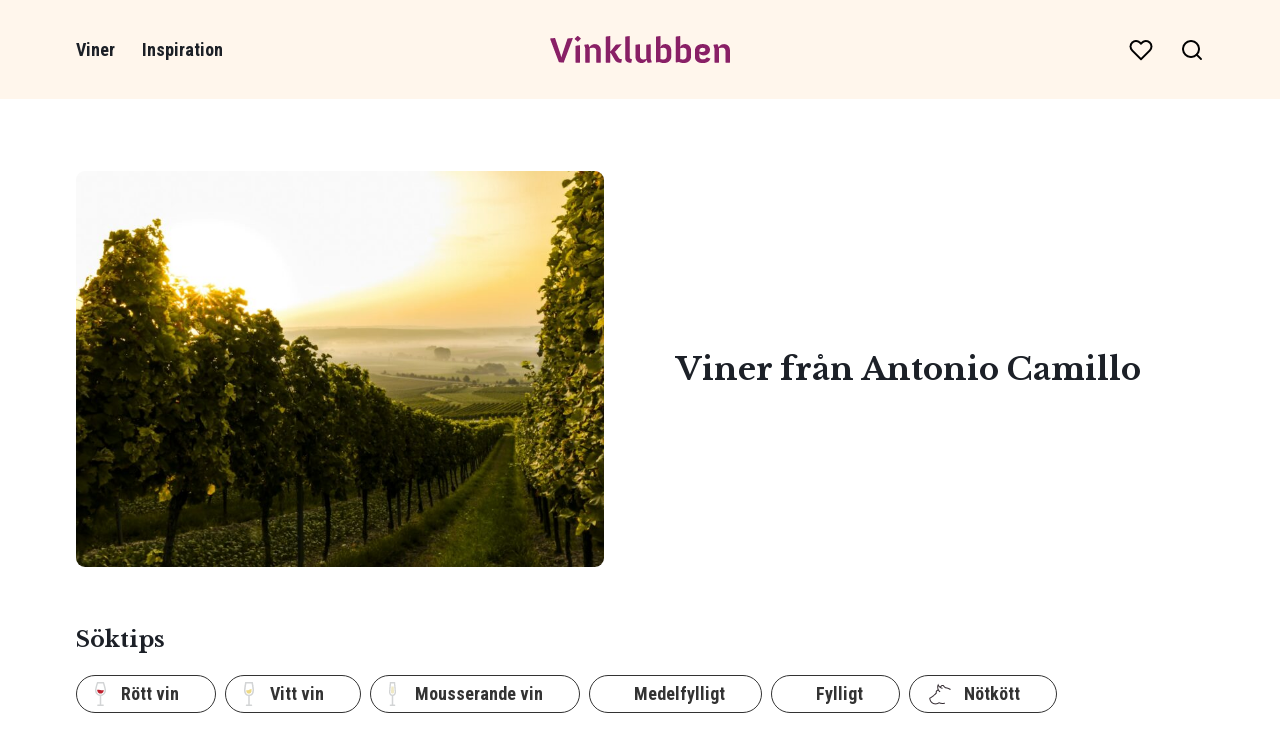

--- FILE ---
content_type: text/html; charset=UTF-8
request_url: https://vinklubben.se/producent/antonio-camillo/
body_size: 5444
content:
<!doctype html>
<html lang="sv-SE">
<head>
	<title>Antonio Camillo - Vinklubben</title>
	<meta charset="utf-8">
	<meta name="viewport" content="width=device-width, initial-scale=1">
	<meta name="format-detection" content="telephone=no">
	
	<!-- campaign fix -->
	<script>
	function redirect_campaign(){
		if (location.host=="www.mytaste.se") {
			var match = location.href.match(new RegExp("/vin/([^\/]+)/([^\/]+)"));
			if (match) {
				var slug = match.pop();
				if (slug)
					location.replace("https://campaigns.mytaste.se/produkt/"+slug+"/"+location.search);
				}
			}
		}
	redirect_campaign();
	</script>
	
	<!-- font -->
	<link rel="preconnect" href="https://fonts.googleapis.com">
	<link rel="preconnect" href="https://fonts.gstatic.com" crossorigin>
	<link href="https://fonts.googleapis.com/css2?family=Lato:wght@400;700&family=Libre+Baskerville:wght@700&family=Roboto+Condensed:wght@400;500;700&display=swap" rel="stylesheet">
	
	<!-- CSS -->
	<link rel="stylesheet" type="text/css" href="https://vinklubben.se/wp-content/themes/vinklubben-1.1/assets/css/style.min.css?1.1.4">
	
	<!-- JS -->
<script>
const theme_uri = "https://vinklubben.se/wp-content/themes/vinklubben-1.1";
const ajax_url = "https://vinklubben.se/wp-admin/admin-ajax.php";
</script>

<!-- GA4 -->
<script async src="https://www.googletagmanager.com/gtag/js?id=G-HJGE6QJBFT"></script>
<script>
window.dataLayer = window.dataLayer || [];
function gtag(){dataLayer.push(arguments)};
gtag('consent', 'default', {
	'ad_personalization': 'denied',
	'ad_storage': 'denied',
	'ad_user_data': 'denied',
	'analytics_storage': 'denied',
	'wait_for_update': 500,
	});
gtag('js', new Date());
gtag('config', 'G-HJGE6QJBFT'); // 1st analytics
gtag('config', 'G-85B7H9XBG7'); // 2nd analytics

// capi default
window.capi = false;

// default pref
$preferences = {
	data: {
		necessary: true,
		analytics: false,
		marketing: false,
		},
	};
</script>

<!-- cookiebot: load after gtag default -->
<script id="Cookiebot" src="https://consent.cookiebot.com/uc.js" data-cbid="55d16dcf-f846-4822-93de-c44a9c2ad645" type="text/javascript"></script>

<script type="text/plain" data-cookieconsent="statistics">
// update pref
$preferences.data.analytics = true;

window._mfq = window._mfq || [];
(function() {
var mf = document.createElement("script");
mf.type = "text/javascript"; mf.defer = true;
mf.src = "//cdn.mouseflow.com/projects/5ea3a2c6-60fb-4281-a1e5-994f1ba40a4f.js";
document.getElementsByTagName("head")[0].appendChild(mf);
})();
</script>

<script type="text/plain" data-cookieconsent="marketing">
// init meta JS pixel
!function(f,b,e,v,n,t,s)
{if(f.fbq)return;n=f.fbq=function(){n.callMethod?
n.callMethod.apply(n,arguments):n.queue.push(arguments)};
if(!f._fbq)f._fbq=n;n.push=n;n.loaded=!0;n.version='2.0';
n.queue=[];t=b.createElement(e);t.async=!0;
t.src=v;s=b.getElementsByTagName(e)[0];
s.parentNode.insertBefore(t,s)}(window, document,'script',
'https://connect.facebook.net/en_US/fbevents.js');
fbq('init', '1029851630696504');
fbq('track', 'PageView');

// enable capi
window.capi = true;

// update pref
$preferences.data.marketing = true;

// init sync
if ("$sync" in window)
	$sync.init();
</script>

<script>
// open cookiebot
document.addEventListener("DOMContentLoaded", function(){
	on("click", ".open-disclaimer", function(e){
		e.preventDefault();
		if ("Cookiebot" in window)
			Cookiebot.show();
		});
	});
</script>
<style>
.CookiebotWidget-logo {
	display: none !important;
	}
</style>	
	<!-- wp head -->
	<meta name='robots' content='index, follow, max-image-preview:large, max-snippet:-1, max-video-preview:-1' />

	<!-- This site is optimized with the Yoast SEO plugin v22.3 - https://yoast.com/wordpress/plugins/seo/ -->
	<link rel="canonical" href="https://vinklubben.se/producent/antonio-camillo/" />
	<meta property="og:locale" content="sv_SE" />
	<meta property="og:type" content="article" />
	<meta property="og:title" content="Antonio Camillo - Vinklubben" />
	<meta property="og:url" content="https://vinklubben.se/producent/antonio-camillo/" />
	<meta property="og:site_name" content="Vinklubben" />
	<meta name="twitter:card" content="summary_large_image" />
	<script type="application/ld+json" class="yoast-schema-graph">{"@context":"https://schema.org","@graph":[{"@type":"CollectionPage","@id":"https://vinklubben.se/producent/antonio-camillo/","url":"https://vinklubben.se/producent/antonio-camillo/","name":"Antonio Camillo - Vinklubben","isPartOf":{"@id":"https://vinklubben.se/#website"},"primaryImageOfPage":{"@id":"https://vinklubben.se/producent/antonio-camillo/#primaryimage"},"image":{"@id":"https://vinklubben.se/producent/antonio-camillo/#primaryimage"},"thumbnailUrl":"https://vinklubben.se/wp-content/uploads/3295-tutti.png","breadcrumb":{"@id":"https://vinklubben.se/producent/antonio-camillo/#breadcrumb"},"inLanguage":"sv-SE"},{"@type":"ImageObject","inLanguage":"sv-SE","@id":"https://vinklubben.se/producent/antonio-camillo/#primaryimage","url":"https://vinklubben.se/wp-content/uploads/3295-tutti.png","contentUrl":"https://vinklubben.se/wp-content/uploads/3295-tutti.png","width":400,"height":1311},{"@type":"BreadcrumbList","@id":"https://vinklubben.se/producent/antonio-camillo/#breadcrumb","itemListElement":[{"@type":"ListItem","position":1,"name":"Hem","item":"https://vinklubben.se/"},{"@type":"ListItem","position":2,"name":"Antonio Camillo"}]},{"@type":"WebSite","@id":"https://vinklubben.se/#website","url":"https://vinklubben.se/","name":"Vinklubben","description":"","potentialAction":[{"@type":"SearchAction","target":{"@type":"EntryPoint","urlTemplate":"https://vinklubben.se/?s={search_term_string}"},"query-input":"required name=search_term_string"}],"inLanguage":"sv-SE"}]}</script>
	<!-- / Yoast SEO plugin. -->


<link rel="alternate" type="application/rss+xml" title="Webbflöde för Vinklubben &raquo; Antonio Camillo, Producenter" href="https://vinklubben.se/producent/antonio-camillo/feed/" />
<style id='wp-img-auto-sizes-contain-inline-css' type='text/css'>
img:is([sizes=auto i],[sizes^="auto," i]){contain-intrinsic-size:3000px 1500px}
/*# sourceURL=wp-img-auto-sizes-contain-inline-css */
</style>
<link rel="icon" href="https://vinklubben.se/wp-content/uploads/2-1-100x100.png" sizes="32x32" />
<link rel="icon" href="https://vinklubben.se/wp-content/uploads/2-1.png" sizes="192x192" />
<link rel="apple-touch-icon" href="https://vinklubben.se/wp-content/uploads/2-1.png" />
<meta name="msapplication-TileImage" content="https://vinklubben.se/wp-content/uploads/2-1.png" />
</head>

<body class="">

<div class="wrapper">
	<header class="header">
		<div class="inner inner--l header__inner relative">
			<nav class="header__nav" id="header-nav">
				<ul id="menu-header-menu" class="menu menu--header"><li id="menu-item-376" class="purple menu-item menu-item-type-post_type_archive menu-item-object-product menu-item-has-children menu-item-376"><a href="https://vinklubben.se/sortiment/">Viner</a>
<ul class="sub-menu">
	<li id="menu-item-4232" class="menu-item menu-item-type-post_type menu-item-object-page menu-item-4232"><a href="https://vinklubben.se/tillfalligt-sortiment/">Tillfälligt sortiment</a></li>
	<li id="menu-item-544" class="menu-item menu-item-type-taxonomy menu-item-object-product_category menu-item-544"><a href="https://vinklubben.se/produktkategori/rott-vin/">Rött vin</a></li>
	<li id="menu-item-545" class="menu-item menu-item-type-taxonomy menu-item-object-product_category menu-item-545"><a href="https://vinklubben.se/produktkategori/vitt-vin/">Vitt vin</a></li>
	<li id="menu-item-546" class="menu-item menu-item-type-taxonomy menu-item-object-product_category menu-item-546"><a href="https://vinklubben.se/produktkategori/mousserande-vin/">Mousserande vin</a></li>
	<li id="menu-item-547" class="menu-item menu-item-type-taxonomy menu-item-object-product_category menu-item-547"><a href="https://vinklubben.se/produktkategori/rosevin/">Rosévin</a></li>
	<li id="menu-item-764" class="menu-item menu-item-type-taxonomy menu-item-object-product_category menu-item-764"><a href="https://vinklubben.se/produktkategori/sprit/">Sprit</a></li>
	<li id="menu-item-765" class="menu-item menu-item-type-taxonomy menu-item-object-product_category menu-item-765"><a href="https://vinklubben.se/produktkategori/smaksatt-vin-fruktvin/">Smaksatt vin &amp; fruktvin</a></li>
</ul>
</li>
<li id="menu-item-379" class="green menu-item menu-item-type-post_type menu-item-object-page current_page_parent menu-item-has-children menu-item-379"><a href="https://vinklubben.se/inspiration/">Inspiration</a>
<ul class="sub-menu">
	<li id="menu-item-548" class="menu-item menu-item-type-taxonomy menu-item-object-category menu-item-548"><a href="https://vinklubben.se/kategori/vin-till-mat/">Vin till mat</a></li>
	<li id="menu-item-549" class="menu-item menu-item-type-taxonomy menu-item-object-category menu-item-549"><a href="https://vinklubben.se/kategori/matlagning/">Matlagning</a></li>
	<li id="menu-item-550" class="menu-item menu-item-type-taxonomy menu-item-object-category menu-item-550"><a href="https://vinklubben.se/kategori/vintips/">Vintips</a></li>
</ul>
</li>
</ul>			</nav>
			
			<div class="center--xy">
								<a href="https://vinklubben.se/">
					<img class="logo" src="https://vinklubben.se/wp-content/themes/vinklubben-1.1/assets/img/logos/vinklubben.svg" alt="Vinklubben logo">
				</a>
							</div>
			
			<div class="header__tools">
				<div class="icon icon--like" data-click="load_favorites" aria-label="Visa favoriter">
					<span id="fav-count" data-count="0"></span>
				</div>
				<div class="icon icon--search" data-click="open_search" aria-label="Öppna sökfältet"></div>
							</div>
			
			<div class="toggle" aria-label="Visa/göm navigationsmeny">
				<span></span>
				<span></span>
			</div>
		</div>
	</header>
<section class="bg--white">
	<div class="inner inner--vm inner--l">
		<div class="top">
			<div class="top__img">
				<img width="800" height="600" src="https://vinklubben.se/wp-content/uploads/default-800x600.jpg" class="attachment-medium size-medium" alt="" decoding="async" fetchpriority="high" srcset="https://vinklubben.se/wp-content/uploads/default-800x600.jpg 800w, https://vinklubben.se/wp-content/uploads/default-1200x900.jpg 1200w, https://vinklubben.se/wp-content/uploads/default-768x576.jpg 768w, https://vinklubben.se/wp-content/uploads/default-1536x1152.jpg 1536w, https://vinklubben.se/wp-content/uploads/default.jpg 1920w" sizes="(max-width: 800px) 100vw, 800px" />			</div>
			<div class="top__content">
				<h1 class="relative">Viner från Antonio Camillo</h1>
							</div>
		</div>
		
				<div id="hints" class="mt--3">
			<h2 class="h3 mb--1">Söktips</h2>
			<div class="hints">
				<div class="hints__inner">
					<a class="hint hint--product_category hint--rott-vin" href="https://vinklubben.se/produktkategori/rott-vin/">Rött vin</a><a class="hint hint--product_category hint--vitt-vin" href="https://vinklubben.se/produktkategori/vitt-vin/">Vitt vin</a><a class="hint hint--product_category hint--mousserande-vin" href="https://vinklubben.se/produktkategori/mousserande-vin/">Mousserande vin</a><a class="hint hint--product_category hint--medelfylligt" href="https://vinklubben.se/produktkategori/medelfylligt/">Medelfylligt</a><a class="hint hint--product_category hint--fylligt" href="https://vinklubben.se/produktkategori/fylligt/">Fylligt</a><a class="hint hint--pairing hint--notkott" href="https://vinklubben.se/passar-till/notkott/">Nötkött</a><a class="hint hint--pairing hint--vegetariskt" href="https://vinklubben.se/passar-till/vegetariskt/">Vegetariskt</a><a class="hint hint--pairing hint--fisk-skaldjur" href="https://vinklubben.se/passar-till/fisk-skaldjur/">Fisk &amp; skaldjur</a><a class="hint hint--pairing hint--lamm" href="https://vinklubben.se/passar-till/lamm/">Lamm</a><a class="hint hint--pairing hint--plockmat" href="https://vinklubben.se/passar-till/plockmat/">Plockmat</a><a class="hint hint--pairing hint--fagel" href="https://vinklubben.se/passar-till/fagel/">Fågel</a><a class="hint hint--pairing hint--grillat" href="https://vinklubben.se/passar-till/grillat/">Grillat</a>				</div>
			</div>
		</div>
				
		<div class="posts mt--4" id="filtered-posts" style="display: none"></div>
		<div class="posts mt--4" id="top-posts">
				<article class="product" data-enter="reach_push" data-exit="reach_remove" data-name="Tutti I Giorni Rosso Toscana A Camillo" data-product-id="339">
		<a class="product__img" href="https://vinklubben.se/sortiment/tutti-i-giorni-rosso-toscana-a-camillo/">
			<img width="244" height="800" src="https://vinklubben.se/wp-content/uploads/3295-tutti-244x800.png" class="attachment-medium size-medium wp-post-image" alt="" decoding="async" srcset="https://vinklubben.se/wp-content/uploads/3295-tutti-244x800.png 244w, https://vinklubben.se/wp-content/uploads/3295-tutti-366x1200.png 366w, https://vinklubben.se/wp-content/uploads/3295-tutti.png 400w" sizes="(max-width: 244px) 100vw, 244px" />	<div class="product__icons">
		<span class="product__flag product__flag--italien"></span><span class="product__category product__category--rott-vin"></span>	</div>
			<span class="post__like" data-post-id="339" data-post-name="Tutti I Giorni Rosso Toscana A Camillo" data-post-type="product" aria-label="Spara som favorit"></span>
				</a>
		<div class="product__content">
			<h1 class="product__title">
				<a href="https://vinklubben.se/sortiment/tutti-i-giorni-rosso-toscana-a-camillo/">Tutti I Giorni Rosso Toscana A Camillo</a>
			</h1>
			<p class="product__price">209 kr</p>
						<p class="product__cta">
				<a class="btn btn--purple" href="https://systembolaget.se/produkt/sortiment/5573701/" target="_blank" rel="noopener noreferrer" data-product-data='{"id":"5573701","name":"Tutti I Giorni Rosso Toscana A Camillo","category":"R\u00f6tt vin","brand":"Antonio Camillo","variant":"1000 ml","price":"209"}'>KÖP</a>			</p>
		</div>
	</article>
			</div>
	</div>
</section>

<section class="module module--newsletter waves--green">
	<div class="inner inner--vs inner--l">
		<div class="newsletter">
			<div class="newsletter__top">
				<h2>Gå med i Vinklubben!</h2>
				<p>Lämna dina kontaktuppgifter och få våra nyhetsbrev fyllda med inspiration och vintips!</p>
			</div>
			<div class="newsletter__btm">
				<form id="newsletter-form" class="form" method="post" action="https://vinklubben.se/wp-content/themes/vinklubben-1.1/form.php" onsubmit="return false">
	<div class="newsletter__form">
		<div>
			<input type="email" name="email" placeholder="Din e-postadress*" required>
		</div>
		<div>
						<input type="tel" name="phone" placeholder="Ditt telefonnummer">
					</div>
	</div>
	<div class="mt--1">
		<label class="checkbox">
			<input type="checkbox" aria-label="Jag har tagit del av Vinklubbens [sekretesspolicy] och godkänner att mina uppgifter hanteras och lagras enligt denna.*" required>
			<span>Jag har tagit del av Vinklubbens <a href="https://vinklubben.se/personuppgiftsbehandling/" target="_blank">sekretesspolicy</a> och godkänner att mina uppgifter hanteras och lagras enligt denna.*</span>
		</label>
	</div>
	<div class="mt--2 ta--c">
		<input type="hidden" name="rule_tag_id" value="0">
		
		<input type="hidden" id="_wpnonce" name="_wpnonce" value="9cee44d2fa" /><input type="hidden" name="_wp_http_referer" value="/producent/antonio-camillo/" /><input type="hidden" id="_wpnonce" name="_wpnonce" value="9cee44d2fa" /><input type="hidden" name="_wp_http_referer" value="/producent/antonio-camillo/" />			<input type="text" name="validate" value="">
			<button class="btn btn--purple">Prenumerera</button>
	</div>
</form>
<div class="ta--c" id="newsletter-complete" style="display: none">
	Tack och välkommen till Vinklubben!</div>			</div>
		</div>
	</div>
</section>



	<footer class="footer">
		<div class="inner inner--vm inner--l">
			<div class="footer__top">
				<div>
					<img class="logo" src="https://vinklubben.se/wp-content/themes/vinklubben-1.1/assets/img/logos/vinklubben-white.svg">
					<address class="footer__address">
						Blasieholmsgatan 4A<br />
111 48 Stockholm<br />
hej@vinklubben.se					</address>
				</div>
				<nav>
					<ul id="menu-sidfotsmeny" class="menu menu--footer"><li id="menu-item-769" class="menu-item menu-item-type-post_type menu-item-object-page menu-item-769"><a href="https://vinklubben.se/cookiepolicy/">Cookiepolicy</a></li>
<li id="menu-item-770" class="menu-item menu-item-type-post_type menu-item-object-page menu-item-privacy-policy menu-item-770"><a rel="privacy-policy" href="https://vinklubben.se/personuppgiftsbehandling/">Integritetspolicy</a></li>
<li id="menu-item-855" class="menu-item menu-item-type-post_type menu-item-object-page menu-item-855"><a href="https://vinklubben.se/villkor/">Allmänna villkor</a></li>
<li id="menu-item-771" class="open-disclaimer menu-item menu-item-type-custom menu-item-object-custom menu-item-771"><a href="#">Datainställningar</a></li>
</ul>				</nav>
			</div>
			<div class="footer__btm">
				Denna webbplats drivs av Vinklubben i Norden AB<br>
				&copy; 2025 vinklubben.se
			</div>
		</div>
	</footer>

<div class="cover"></div>

<div class="modal" id="modal-favorites">
	<div class="modal__top">
		<div class="modal__title">Dina favoriter</div>
		<div class="modal__close" aria-label="Stäng fönster"></div>
	</div>
	<div class="modal__btm">
		<div class="modal__feed" id="feed-favorites"></div>
	</div>
</div>

<div class="modal" id="modal-search">
	<div class="modal__top">
		<div class="modal__title">Sök</div>
		<div class="modal__close" aria-label="Stäng fönster"></div>
	</div>
	<div class="modal__btm">
		<div>
			<input type="text" class="input--gray" id="s" placeholder="Sök" autocomplete="off">
		</div>
		<div class="modal__feed mt--1" id="feed-search"></div>
	</div>
</div>

<div class="modal" id="modal-filters">
	<div class="modal__top">
		<div class="modal__title">Filtrera</div>
		<div class="modal__close" aria-label="Stäng fönster"></div>
	</div>
	<div class="modal__btm" style="padding: 0">
		<div class="filters" id="area-filters"></div>
	</div>
</div>

<div class="modal" id="modal-login">
	<div class="modal__top">
		<div class="modal__title">Ditt Vinklubben-konto</div>
		<div class="modal__close" aria-label="Stäng fönster"></div>
	</div>
	<div class="modal__btm">
		<div id="login"></div>
	</div>
</div>

<div class="modal" id="modal-logged-in">
	<div class="modal__top">
		<div class="modal__title">Ditt Vinklubben-konto</div>
		<div class="modal__close" aria-label="Stäng fönster"></div>
	</div>
	<div class="modal__btm">
		<div id="logged-in"></div>
	</div>
</div>
</div><!-- end wrapper -->

<!-- JS -->
<script src="https://vinklubben.se/wp-content/themes/vinklubben-1.1/assets/js/lib.min.js?1.1.4"></script>
<script src="https://vinklubben.se/wp-content/themes/vinklubben-1.1/assets/js/script.min.js?1.1.4"></script>
<script src="https://vinklubben.se/wp-content/themes/vinklubben-1.1/assets/js/events.min.js?1.1.4"></script>


<!-- push:sync -->
<script src="https://vinklubben.se/wp-content/themes/vinklubben-1.1/assets/js/sync.min.js?1.1.4"></script>

</body>
</html>
<!-- Dynamic page generated in 0.298 seconds. -->
<!-- Cached page generated by WP-Super-Cache on 2025-12-15 10:40:07 -->

<!-- Compression = gzip -->

--- FILE ---
content_type: text/css
request_url: https://vinklubben.se/wp-content/themes/vinklubben-1.1/assets/css/style.min.css?1.1.4
body_size: 7826
content:
*{margin:0;padding:0;outline:0;-webkit-box-sizing:border-box;box-sizing:border-box;-webkit-tap-highlight-color:transparent}img{display:block;max-width:100%;height:auto}.img--cover{width:100%;height:100%;-o-object-fit:cover;object-fit:cover}audio,iframe,video{display:block}body,button,html,input,select,textarea{font:400 18px/26px lato,sans-serif;color:#1c2027;-webkit-font-smoothing:antialiased}.h1,.h2,.h3,.h4,h1,h2,h3,h4,h5,h6{font-family:'libre baskerville';font-weight:700}.serif{font-family:'libre baskerville'}.condensed{font-family:'roboto condensed'}.h1,h1{font-size:1.75rem;line-height:2.75rem}.h2,h2{font-size:1.5rem;line-height:2.25rem}.h3,h3{font-size:1.25rem;line-height:2rem}.h4,h4{font-size:1rem;line-height:1.5rem}h1+p,h2+p,h3+p,h4+p,p+p{margin-top:26px}p+h1,p+h2,p+h3,p+h4{margin-top:2rem}ol,ul{margin:2rem 0;padding-left:3rem}ul:first-child{margin-top:0}ul:last-child{margin-bottom:0}ol ol,ol ul,ul ol,ul ul{margin:0}.fs--1{font-size:1rem;line-height:1.5rem}.fs--2{font-size:2rem;line-height:2.5rem}.fs--3{font-size:3rem;line-height:3.5rem}.text--xs{font-size:.75rem;line-height:1rem}.text--s{font-size:.875rem;line-height:1.25rem}.text--m{font-size:1.25rem;line-height:1.75rem}.text--l{font-size:2rem;line-height:2.5rem}.text--upper{text-transform:uppercase}.text--lower{text-transform:lowercase}.td--none{text-decoration:none}.td--underline{text-decoration:underline}.bold,b,strong{font-weight:700}.medium{font-weight:500}.normal{font-weight:400}.italic{font-style:italic}.ta--c{text-align:center}.ta--l{text-align:left}.ta--r{text-align:right}.ta--j{text-align:justify}.nowrap{white-space:nowrap}.link,a{color:#333;text-decoration:underline;font-weight:700;cursor:pointer}h1 a,h2 a,h3 a,h4 a{color:inherit;font-weight:inherit;text-decoration:none}.wrapper{overflow:visible}.inner{max-width:1600px;margin:auto;padding:0 2rem}.inner--s{max-width:600px}.inner--m{max-width:840px}.inner--l{max-width:1200px}.inner--f{max-width:none}.inner--vxs{padding-top:1rem;padding-bottom:1rem}.inner--vs{padding-top:3rem;padding-bottom:3rem}.inner--vm{padding-top:4rem;padding-bottom:4rem}.inner--vl{padding-top:6rem;padding-bottom:6rem}.inner--npt{padding-top:0}.block{display:block}.inline-block{display:inline-block}.inline-flex{display:-webkit-inline-box;display:-webkit-inline-flex;display:-ms-inline-flexbox;display:inline-flex}.inline{display:inline}.none{display:none}.static{position:static}.relative{position:relative}.absolute{position:absolute}.fixed{position:fixed}.sticky{position:-webkit-sticky;position:sticky}.center--x,.center--xy,.center--y{position:absolute}.center--x{left:50%;-webkit-transform:translateX(-50%);-ms-transform:translateX(-50%);transform:translateX(-50%)}.center--y{top:50%;-webkit-transform:translateY(-50%);-ms-transform:translateY(-50%);transform:translateY(-50%)}.center--xy{left:50%;top:50%;-webkit-transform:translate(-50%,-50%);-ms-transform:translate(-50%,-50%);transform:translate(-50%,-50%)}.scroll{overflow:auto;-webkit-overflow-scrolling:touch}.overflow--hidden{overflow:hidden}.overflow--auto{overflow:auto}.flx{display:-webkit-box;display:-webkit-flex;display:-ms-flexbox;display:flex}.aic{-webkit-box-align:center;-webkit-align-items:center;-ms-flex-align:center;align-items:center}.ais{-webkit-box-align:start;-webkit-align-items:flex-start;-ms-flex-align:start;align-items:flex-start}.aie{-webkit-box-align:end;-webkit-align-items:flex-end;-ms-flex-align:end;align-items:flex-end}.jcc{-webkit-box-pack:center;-webkit-justify-content:center;-ms-flex-pack:center;justify-content:center}.jcb{-webkit-box-pack:justify;-webkit-justify-content:space-between;-ms-flex-pack:justify;justify-content:space-between}.jca{-webkit-justify-content:space-around;-ms-flex-pack:distribute;justify-content:space-around}.jcs{-webkit-box-pack:start;-webkit-justify-content:flex-start;-ms-flex-pack:start;justify-content:flex-start}.jce{-webkit-box-pack:end;-webkit-justify-content:flex-end;-ms-flex-pack:end;justify-content:flex-end}.fcc{display:-webkit-box;display:-webkit-flex;display:-ms-flexbox;display:flex;-webkit-box-align:center;-webkit-align-items:center;-ms-flex-align:center;align-items:center;-webkit-box-pack:center;-webkit-justify-content:center;-ms-flex-pack:center;justify-content:center}.fcb{display:-webkit-box;display:-webkit-flex;display:-ms-flexbox;display:flex;-webkit-box-align:center;-webkit-align-items:center;-ms-flex-align:center;align-items:center;-webkit-box-pack:justify;-webkit-justify-content:space-between;-ms-flex-pack:justify;justify-content:space-between}.fdr{-webkit-box-orient:horizontal;-webkit-box-direction:normal;-webkit-flex-direction:row;-ms-flex-direction:row;flex-direction:row}.fdc{-webkit-box-orient:vertical;-webkit-box-direction:normal;-webkit-flex-direction:column;-ms-flex-direction:column;flex-direction:column}.fdrr{-webkit-box-orient:horizontal;-webkit-box-direction:reverse;-webkit-flex-direction:row-reverse;-ms-flex-direction:row-reverse;flex-direction:row-reverse}.fdcr{-webkit-box-orient:vertical;-webkit-box-direction:reverse;-webkit-flex-direction:column-reverse;-ms-flex-direction:column-reverse;flex-direction:column-reverse}.flx--wrap{-webkit-flex-wrap:wrap;-ms-flex-wrap:wrap;flex-wrap:wrap}.fg--0{-webkit-box-flex:0;-webkit-flex-grow:0;-ms-flex-positive:0;flex-grow:0}.fg--1{-webkit-box-flex:1;-webkit-flex-grow:1;-ms-flex-positive:1;flex-grow:1}.f2--0{-webkit-flex-shrink:0;-ms-flex-negative:0;flex-shrink:0}.fs--1{-webkit-flex-shrink:1;-ms-flex-negative:1;flex-shrink:1}.grd{display:grid;grid-template-columns:repeat(12,1fr)}.gg--1{grid-gap:1rem}.gg--2{grid-gap:2rem}.gg--3{grid-gap:3rem}.grd--2{grid-template-columns:repeat(2,1fr)}.grd--3{grid-template-columns:repeat(3,1fr)}.grd--4{grid-template-columns:repeat(4,1fr)}.grd--5{grid-template-columns:repeat(5,1fr)}.grd--6{grid-template-columns:repeat(6,1fr)}.gc--1{grid-column:span 1}.gc--2{grid-column:span 2}.gc--3{grid-column:span 3}.gc--4{grid-column:span 4}.gc--5{grid-column:span 5}.gc--6{grid-column:span 6}.gc--7{grid-column:span 7}.gc--8{grid-column:span 8}.gc--9{grid-column:span 9}.gc--10{grid-column:span 10}.gc--11{grid-column:span 11}.gc--12{grid-column:span 12}.m--0{margin:0}.mt--0{margin-top:0}.mt--1{margin-top:1rem}.mt--2{margin-top:2rem}.mt--3{margin-top:3rem}.mt--4{margin-top:4rem}.mr--1{margin-right:1rem}.mr--2{margin-right:2rem}.mb--0{margin-bottom:0}.mb--1{margin-bottom:1rem}.mb--2{margin-bottom:2rem}.mb--3{margin-bottom:3rem}.mb--4{margin-bottom:4rem}.ml--1{margin-left:1rem}.ml--2{margin-left:2rem}.p--0{padding:0}.p--1{padding:1rem}.p--2{padding:2rem}.p--3{padding:3rem}.iframe,.video{position:relative;padding-bottom:56.25%}.iframe>iframe,.video>video{position:absolute;width:100%;height:100%;left:0;top:0;border:none}.cursor--default{cursor:default}.cursor--move{cursor:move}.cursor--not-allowed{cursor:not-allowed}.cursor--pointer{cursor:pointer}.cover{background:center center/cover no-repeat}button,input,textarea{-webkit-appearance:none;-moz-appearance:none;appearance:none}input[type=checkbox]{-webkit-appearance:checkbox;-moz-appearance:checkbox;appearance:checkbox}input[type=radio]{-webkit-appearance:radio;-moz-appearance:radio;appearance:radio}@media only screen and (max-width:900px){body,button,html,input,textarea{font-size:14px;line-height:22px}.inner{padding:0 1.5rem}.inner--vs{padding-top:2rem;padding-bottom:2rem}.inner--vm{padding-top:2.5rem;padding-bottom:2.5rem}.inner--vl{padding-top:4rem;padding-bottom:4rem}}.text--black{color:#1c2027}.text--white{color:#fff}.text--purple{color:#7f2964}.bg--black{background-color:#1c2027}.bg--white{background-color:#fff}.bg--purple{background-color:#f3eaf0}.bg--green{background-color:#d8ecd8}[class*=waves--]{position:relative}[class*=waves--]::after,[class*=waves--]::before{content:'';position:absolute;width:100%;height:10px;background:center center/auto 100% repeat-x}[class*=waves--]::before{top:-10px}[class*=waves--]::after{bottom:-10px}.waves--purple{background-color:#f3eaf0}.waves--darkpurple{background-color:#e3d7e7}.waves--green{background-color:#d8ecd8}.waves--black{background-color:#1c2027}.waves--purple::before{background-image:url(../img/shapes/wave-up--purple.svg)}.waves--purple::after{background-image:url(../img/shapes/wave-down--purple.svg)}.waves--darkpurple::before{background-image:url(../img/shapes/wave-up--purple.svg)}.waves--darkpurple::after{background-image:url(../img/shapes/wave-down--purple.svg)}.waves--green::before{background-image:url(../img/shapes/wave-up--green.svg)}.waves--green::after{background-image:url(../img/shapes/wave-down--green.svg)}.waves--black::before{background-image:url(../img/shapes/wave-up--black.svg)}.waves--black::after{background-image:url(../img/shapes/wave-down--black.svg)}.header{position:-webkit-sticky;position:sticky;z-index:1000;top:0;left:0;width:100%;color:#333;background:#fff;background:#fff6ec}.header .inner{padding-top:2rem;padding-bottom:2rem}.header__inner{display:-webkit-box;display:-webkit-flex;display:-ms-flexbox;display:flex;-webkit-box-align:center;-webkit-align-items:center;-ms-flex-align:center;align-items:center;-webkit-box-pack:justify;-webkit-justify-content:space-between;-ms-flex-pack:justify;justify-content:space-between}.header__tools{display:-webkit-box;display:-webkit-flex;display:-ms-flexbox;display:flex;-webkit-box-align:center;-webkit-align-items:center;-ms-flex-align:center;align-items:center}.header__tools .icon{cursor:pointer}.logo{width:180px}.menu{list-style:none;padding:0;display:-webkit-box;display:-webkit-flex;display:-ms-flexbox;display:flex}.menu--y{-webkit-box-orient:vertical;-webkit-box-direction:normal;-webkit-flex-direction:column;-ms-flex-direction:column;flex-direction:column}.menu>li+li{margin-left:1.5rem}.menu a{text-decoration:none}.menu--header a{font-family:'roboto condensed';color:#1c2027}@media only screen and (min-width:601px){.menu-item-has-children{position:relative}.sub-menu{position:absolute;top:calc(100% + 8px);left:0;list-style:none;margin:0;padding:1rem;white-space:nowrap;-webkit-box-shadow:0 .5rem .75rem #00000020;box-shadow:0 .5rem .75rem #00000020;display:none}.sub-menu li+li{margin-top:.5rem}.sub-menu a{font-weight:500}.sub-menu::after,.sub-menu::before{content:'';position:absolute;width:100%;height:8px;left:0;background:left center/auto 100% repeat-x}.sub-menu::before{top:-8px}.sub-menu::after{bottom:-8px}.menu-item.purple .sub-menu{background-color:#f3eaf0}.menu-item.green .sub-menu{background-color:#d8ecd8}.menu-item.purple .sub-menu::before{background-image:url(../img/shapes/wave-up--purple.svg)}.menu-item.purple .sub-menu::after{background-image:url(../img/shapes/wave-down--purple.svg)}.menu-item.green .sub-menu::before{background-image:url(../img/shapes/wave-up--green.svg)}.menu-item.green .sub-menu::after{background-image:url(../img/shapes/wave-down--green.svg)}}@media (hover:hover) and (pointer:fine){.menu-item-has-children:hover .sub-menu{display:block}}.hero{position:relative;margin-top:4rem;margin-top:0;background:url(../img/shapes/vine-right--purple.svg) #f3eaf0 right top/40% no-repeat}.hero__inner{display:grid;grid-template-columns:1fr 1fr}.hero__left{position:relative}.hero__left img{width:100%;border-radius:.5rem}.hero__right{position:relative;display:-webkit-box;display:-webkit-flex;display:-ms-flexbox;display:flex;-webkit-box-orient:vertical;-webkit-box-direction:normal;-webkit-flex-direction:column;-ms-flex-direction:column;flex-direction:column;-webkit-box-pack:center;-webkit-justify-content:center;-ms-flex-pack:center;justify-content:center;padding:4rem}.top{display:grid;grid-template-columns:1fr 1fr;grid-gap:4rem;-webkit-box-align:center;-webkit-align-items:center;-ms-flex-align:center;align-items:center}.top__img{position:relative;padding-bottom:75%}.top__img img{position:absolute;border-radius:.5rem;width:100%;height:100%;-o-object-fit:cover;object-fit:cover}.posts{display:grid;grid-template-columns:repeat(3,1fr);grid-gap:3rem 2rem}.posts--2{grid-template-columns:repeat(2,1fr)}.posts--3{grid-template-columns:repeat(3,1fr)}.posts--4{grid-template-columns:repeat(4,1fr)}.icon{display:inline-block;position:relative;width:24px;height:24px;background:center center/contain no-repeat}.icon--big{width:40px;height:40px}.icon--user{background-image:url(../img/icons/user.svg)}.icon--like{background-image:url(../img/icons/heart.svg)}.icon--heart{background-image:url(../img/icons/heart--purple.svg)}.icon--bookmark{background-image:url(../img/icons/bookmark--purple.svg)}.icon--star{background-image:url(../img/icons/star--white.svg)}.icon--search{background-image:url(../img/icons/search.svg)}.icon+.icon{margin-left:1.5rem}.icon--user.active{background-image:url(../img/icons/user--white.svg);background-size:18px;background-color:#7f2964;border-radius:50%;-webkit-box-shadow:0 0 0 4px #7f2964;box-shadow:0 0 0 4px #7f2964;-webkit-transition:background .6s,-webkit-box-shadow .6s;transition:background .6s,-webkit-box-shadow .6s;-o-transition:box-shadow .6s,background .6s;transition:box-shadow .6s,background .6s;transition:box-shadow .6s,background .6s,-webkit-box-shadow .6s}#fav-count{position:absolute;width:20px;height:20px;border-radius:50%;right:-8px;bottom:-8px;background:#7f2964;color:#fff;font-family:'roboto condensed';font-weight:700;font-size:12px;line-height:12px;display:-webkit-inline-box;display:-webkit-inline-flex;display:-ms-inline-flexbox;display:inline-flex;-webkit-box-align:center;-webkit-align-items:center;-ms-flex-align:center;align-items:center;-webkit-box-pack:center;-webkit-justify-content:center;-ms-flex-pack:center;justify-content:center;text-align:center}#fav-count::after{content:attr(data-count)}#fav-count[data-count="0"]{display:none}section.bg--green+section.bg--green .inner,section.bg--purple+section.bg--purple .inner,section.bg--white+section.bg--white .inner,section.waves--green+section.waves--green .inner,section.waves--purple+section.waves--purple .inner,section.waves--white+section.waves--white .inner{padding-top:0}.form{position:relative;overflow:hidden}.form__row{position:relative}.form__row+.form__row{margin-top:1rem}.form__row--2{display:grid;grid-template-columns:1fr 1fr;grid-gap:1rem}.form__info{display:-webkit-box;display:-webkit-flex;display:-ms-flexbox;display:flex;-webkit-box-pack:end;-webkit-justify-content:flex-end;-ms-flex-pack:end;justify-content:flex-end}.form__info span{position:absolute;width:18px;height:18px;top:16px;right:.75rem;background:url(../img/icons/info.svg) center center/100% no-repeat;opacity:.25}.form__info div{position:absolute;max-width:80%;right:calc(.5rem + 10px);bottom:calc(100% - 8px);-webkit-box-shadow:0 .125rem .25rem #00000040;box-shadow:0 .125rem .25rem #00000040;display:none}.form__info span:hover+div{display:block}.form__info+input[type=text]{padding-right:calc(1.5rem + 18px)}.form__desc,.form__info div{font-size:.875rem;line-height:1.25rem;background:#f3eaf0;padding:1rem;border-radius:.5rem}.form__resp{font-size:.875rem;line-height:1.25rem;padding:1rem;border-radius:.25rem;margin-top:1rem}.form__resp:empty{display:none}.form__resp.ok{background-color:#d8ecd8}.form__resp.error{background-color:#e75454;color:#fff}input[type=email],input[type=password],input[type=tel],input[type=text]{display:block;width:100%;border:none;background:#fff;padding:.75rem;border-radius:.25rem;font-size:.875rem;line-height:1.25rem}.label{display:block;font-family:'roboto condensed';font-weight:700;margin-bottom:.25rem}.checkbox{display:-webkit-inline-box;display:-webkit-inline-flex;display:-ms-inline-flexbox;display:inline-flex;-webkit-box-align:center;-webkit-align-items:center;-ms-flex-align:center;align-items:center;font-size:.875rem;line-height:1.25rem}.checkbox input{-webkit-appearance:none;-moz-appearance:none;appearance:none;width:24px;height:24px;-webkit-flex-shrink:0;-ms-flex-negative:0;flex-shrink:0;border:none;border-radius:.25rem;background:#fff;margin-right:1rem}.checkbox--gray input{background-color:#f3f3f3}.checkbox input:checked{background:url(../img/icons/check--white.svg) #7f2964 center center/20px no-repeat;-webkit-animation:bounce .6s;animation:bounce .6s}.checkbox input:disabled{opacity:.5}@-webkit-keyframes bounce{0%{-webkit-transform:scale(1);transform:scale(1)}50%{-webkit-transform:scale(1.1);transform:scale(1.1)}100%{-webkit-transform:scale(1);transform:scale(1)}}@keyframes bounce{0%{-webkit-transform:scale(1);transform:scale(1)}50%{-webkit-transform:scale(1.1);transform:scale(1.1)}100%{-webkit-transform:scale(1);transform:scale(1)}}input.input--gray{background-color:#f3f3f3}form.loading{position:relative}form.loading::after{content:'';position:absolute;width:100%;height:100%;left:0;top:0;cursor:wait}.ajax{position:relative;overflow:hidden}input[name=validate]{position:absolute;left:-100%}.btn{display:inline-block;height:40px;line-height:36px;font-family:'roboto condensed',sans-serif;font-size:1rem;font-weight:700;padding:0 3rem;border:2px solid transparent;border-radius:2rem;color:#fff;text-align:center;text-decoration:none;text-transform:uppercase;cursor:pointer}.btn--purple{background-color:#7f2964}.btn--lightpurple{background-color:#f3eaf0;color:initial}.btn--green{background-color:#384041}.btn--transparent{background:0 0;border-color:#152d1f;color:#152d1f}.btn--sliders{background-image:url(../img/icons/sliders.svg);background-position:left 1rem center;background-size:1rem;background-repeat:no-repeat}.btn--big{height:50px;line-height:46px}.btn--wide{width:100%}.btn:disabled{cursor:not-allowed;opacity:.5}.inner--scroll{position:relative}.inner--scroll::after{content:'';position:absolute;width:60px;height:60px;left:calc(50% - 30px);top:-25px;border-radius:50%;background:url(../img/icons/arrow-down.svg) #fff center center/20px no-repeat}.newsletter__btm,.newsletter__top{max-width:600px;margin:auto}.newsletter__left,.newsletter__right{padding:0}.newsletter__top{text-align:center;margin-bottom:2rem}.newsletter__left{background:#7f2964;background:#384041;background:0 0;color:#fff}.newsletter__right{position:relative;display:-webkit-box;display:-webkit-flex;display:-ms-flexbox;display:flex;-webkit-box-orient:vertical;-webkit-box-direction:normal;-webkit-flex-direction:column;-ms-flex-direction:column;flex-direction:column;-webkit-box-pack:center;-webkit-justify-content:center;-ms-flex-pack:center;justify-content:center;grid-column:auto/span 2}.newsletter__form{display:grid;grid-template-columns:1fr 1fr;grid-gap:1rem}.post__like{position:absolute;width:36px;height:36px;border-radius:50%;right:1rem;bottom:1rem;background:url(../img/icons/heart.svg) #fff center center/18px no-repeat;cursor:pointer}.post__like.active{background-image:url(../img/icons/heart--purple.svg);-webkit-animation:bounce .25s 2;animation:bounce .25s 2}.product{position:relative;display:-webkit-box;display:-webkit-flex;display:-ms-flexbox;display:flex;-webkit-box-orient:vertical;-webkit-box-direction:normal;-webkit-flex-direction:column;-ms-flex-direction:column;flex-direction:column}.product__img{position:relative;background:#fff;padding-bottom:75%;border-radius:.5rem;-webkit-box-shadow:0 .125rem .125rem #00000010;box-shadow:0 .125rem .125rem #00000010}.product__img__ts{position:absolute;width:74px;height:74px;left:1rem;top:0;background:url(../img/upcoming.svg) center top/contain no-repeat;font-size:12px;line-height:16px;font-weight:700;color:#fff;display:-webkit-box;display:-webkit-flex;display:-ms-flexbox;display:flex;-webkit-box-align:center;-webkit-align-items:center;-ms-flex-align:center;align-items:center;-webkit-box-pack:center;-webkit-justify-content:center;-ms-flex-pack:center;justify-content:center;text-align:center}section.bg--white .product__img,section.waves--white .product__img{background:#f6f6f6;-webkit-box-shadow:none;box-shadow:none}.product__img img{position:absolute;width:auto;max-height:calc(100% - 4rem);left:50%;top:50%;-webkit-transform:translate(-50%,-50%);-ms-transform:translate(-50%,-50%);transform:translate(-50%,-50%);mix-blend-mode:darken;-o-object-fit:contain;object-fit:contain}.product__content{-webkit-box-flex:1;-webkit-flex-grow:1;-ms-flex-positive:1;flex-grow:1;display:-webkit-box;display:-webkit-flex;display:-ms-flexbox;display:flex;-webkit-box-orient:vertical;-webkit-box-direction:normal;-webkit-flex-direction:column;-ms-flex-direction:column;flex-direction:column}.product__price{font-family:'libre baskerville';font-weight:700;text-align:center;margin-top:auto;margin-bottom:1rem;font-size:1.25rem;line-height:1.25rem}.product__cta{margin-top:1rem;text-align:center}.product__title{font-size:1rem;line-height:1.75rem;text-align:center;margin:1rem 2rem}.product__icons{position:absolute;right:1rem;top:1rem;display:-webkit-box;display:-webkit-flex;display:-ms-flexbox;display:flex;-webkit-box-orient:vertical;-webkit-box-direction:normal;-webkit-flex-direction:column;-ms-flex-direction:column;flex-direction:column;-webkit-box-align:center;-webkit-align-items:center;-ms-flex-align:center;align-items:center}.product__icons>*+*{margin-top:1rem}.product__category{width:16px;height:36px;background:center center/contain no-repeat}.product__category--sprit{width:24px}.skeleton{-webkit-animation:pulse 1.5s infinite;animation:pulse 1.5s infinite}@-webkit-keyframes pulse{0%{opacity:1}50%{opacity:.5}100%{opacity:1}}@keyframes pulse{0%{opacity:1}50%{opacity:.5}100%{opacity:1}}.skeleton--product .product__title{background-color:#f6f6f6;border-radius:.5rem}.skeleton--product .btn{background-color:#f6f6f6}.product__flag{width:28px;height:calc(47 / 70 * 28px);background:center center/100% no-repeat}.product__pairing{width:24px;height:24px;background:center center/contain no-repeat}.hints{overflow:hidden}.hints__inner{display:-webkit-box;display:-webkit-flex;display:-ms-flexbox;display:flex;-webkit-flex-wrap:wrap;-ms-flex-wrap:wrap;flex-wrap:wrap;margin:-.25rem}.hint{margin:.25rem;padding:.5rem 2rem;padding-left:calc(2rem + 8px);border:1px solid;border-radius:2rem;background:left 1rem center/auto 24px no-repeat;line-height:1em;font-family:'roboto condensed';text-decoration:none;-webkit-transition:background-color .3s;-o-transition:background-color .3s;transition:background-color .3s}.hint--product_category{padding-left:calc(2rem + 8px)}.hint--pairing{padding-left:calc(2rem + 18px)}@media (hover:hover) and (pointer:fine){.hint:hover{background-color:#d8ecd8}}.product__flag--argentina{background-image:url(../img/flags/ar.png)}.product__flag--osterrike{background-image:url(../img/flags/at.png)}.product__flag--australien{background-image:url(../img/flags/au.png)}.product__flag--bulgarien{background-image:url(../img/flags/bg.png)}.product__flag--chile{background-image:url(../img/flags/cl.png)}.product__flag--tjeckien{background-image:url(../img/flags/cz.png)}.product__flag--tyskland{background-image:url(../img/flags/de.png)}.product__flag--danmark{background-image:url(../img/flags/dk.png)}.product__flag--dominikanska-republiken{background-image:url(../img/flags/do.png)}.product__flag--spanien{background-image:url(../img/flags/es.png)}.product__flag--frankrike{background-image:url(../img/flags/fr.png)}.product__flag--storbritiannien{background-image:url(../img/flags/gb.png)}.product__flag--irland{background-image:url(../img/flags/ie.png)}.product__flag--isreal{background-image:url(../img/flags/il.png)}.product__flag--italien{background-image:url(../img/flags/it.png)}.product__flag--moldavien{background-image:url(../img/flags/md.png)}.product__flag--nya-zeeland{background-image:url(../img/flags/nz.png)}.product__flag--filippinerna{background-image:url(../img/flags/ph.png)}.product__flag--polen{background-image:url(../img/flags/pl.png)}.product__flag--portugal{background-image:url(../img/flags/pt.png)}.product__flag--sverige{background-image:url(../img/flags/se.png)}.product__flag--usa{background-image:url(../img/flags/us.png)}.product__flag--internationellt-marke{background-image:url(../img/flags/xx.png)}.product__flag--sydafrika{background-image:url(../img/flags/za.png)}a[class*="--mousserande-vin"]{background-image:url(../img/type/mousserande.svg)}a[class*="--rosevin"]{background-image:url(../img/type/rose.svg)}a[class*="--rott-vin"]{background-image:url(../img/type/rott.svg)}a[class*="--sprit"]{background-image:url(../img/type/sprit.svg)}a[class*="--vitt-vin"]{background-image:url(../img/type/vitt.svg)}a[class*="--anka"]{background-image:url(../img/pairing/anka.svg)}a[class*="--aperitif"]{background-image:url(../img/pairing/aperitif.svg)}a[class*="--apertif"]{background-image:url(../img/pairing/apertif.svg)}a[class*="--avec"]{background-image:url(../img/pairing/avec.svg)}a[class*="--bar-och-frukt"]{background-image:url(../img/pairing/bar_och_frukt.svg)}a[class*="--bliner-rakaka"]{background-image:url(../img/pairing/bliner_rakaka.svg)}a[class*="--buffe"]{background-image:url(../img/pairing/buffe.svg)}a[class*="--chark"]{background-image:url(../img/pairing/chark.svg)}a[class*="--choklad"]{background-image:url(../img/pairing/choklad.svg)}a[class*="--chokladdesserter"]{background-image:url(../img/pairing/chokladdesserter.svg)}a[class*="--elegant-mat"]{background-image:url(../img/pairing/elegant_mat.svg)}a[class*="--fet-fisk"]{background-image:url(../img/pairing/fet_fisk.svg)}a[class*="--fisk-skaldjur"]{background-image:url(../img/pairing/skaldjur.svg)}a[class*="--friterat"]{background-image:url(../img/pairing/friterat.svg)}a[class*="--grillad-fisk-och-skaldjur"]{background-image:url(../img/pairing/grillad_fisk_och_skaldjur.svg)}a[class*="--grillat"]{background-image:url(../img/pairing/grillat.svg)}a[class*="--gris"]{background-image:url(../img/pairing/gris.svg)}a[class*="--grytor"]{background-image:url(../img/pairing/grytor.svg)}a[class*="--hamburgare"]{background-image:url(../img/pairing/hamburgare.svg)}a[class*="--hard-ost"]{background-image:url(../img/pairing/hard_ost.svg)}a[class*="--husmanskost"]{background-image:url(../img/pairing/husmanskost.svg)}a[class*="--kalkon"]{background-image:url(../img/pairing/kalkon.svg)}a[class*="--kalv"]{background-image:url(../img/pairing/kalv.svg)}a[class*="--kryddiga-och-kottiga-korvar"]{background-image:url(../img/pairing/kryddiga_och_kottiga_korvar.svg)}a[class*="--kryddstarkt"]{background-image:url(../img/pairing/kryddstarkt.svg)}a[class*="--kyckling"]{background-image:url(../img/pairing/kyckling.svg)}a[class*="--lamm"]{background-image:url(../img/pairing/lamm.svg)}a[class*="--mager-fisk"]{background-image:url(../img/pairing/mager_fisk.svg)}a[class*="--mexikansk-mat"]{background-image:url(../img/pairing/mexikansk_mat.svg)}a[class*="--mild-fisk"]{background-image:url(../img/pairing/mild_fisk.svg)}a[class*="--milda-ostar"]{background-image:url(../img/pairing/milda_ostar.svg)}a[class*="--musslor-och-ostron"]{background-image:url(../img/pairing/musslor_och_ostron.svg)}a[class*="--notkott"]{background-image:url(../img/pairing/notkott.svg)}a[class*="--orientalisk-mat"]{background-image:url(../img/pairing/orientalisk_mat.svg)}a[class*="--pasta"]{background-image:url(../img/pairing/pasta.svg)}a[class*="--pizza"]{background-image:url(../img/pairing/pizza.svg)}a[class*="--risotto"]{background-image:url(../img/pairing/risotto.svg)}a[class*="--sallad"]{background-image:url(../img/pairing/sallad.svg)}a[class*="--sallader"]{background-image:url(../img/pairing/sallader.svg)}a[class*="--sallskapsdryck"]{background-image:url(../img/pairing/sallskapsdryck.svg)}a[class*="--salta-tilltugg"]{background-image:url(../img/pairing/salta_tilltugg.svg)}a[class*="--skaldjur"]{background-image:url(../img/pairing/skaldjur.svg)}a[class*="--skogsfagel"]{background-image:url(../img/pairing/skogsfagel.svg)}a[class*="--smakrika-ratter"]{background-image:url(../img/pairing/smakrika_ratter.svg)}a[class*="--soppor"]{background-image:url(../img/pairing/soppor.svg)}a[class*="--sota-desserter"]{background-image:url(../img/pairing/sota_desserter.svg)}a[class*="--starka-ostar"]{background-image:url(../img/pairing/starka_ostar.svg)}a[class*="--sushi"]{background-image:url(../img/pairing/sushi.svg)}a[class*="--svamp-umami"]{background-image:url(../img/pairing/svamp_umami.svg)}a[class*="--tapas-och-antipasto"]{background-image:url(../img/pairing/tapas_och_antipasto.svg)}a[class*="--veganskt"]{background-image:url(../img/pairing/veganskt.svg)}a[class*="--vegetarisk-varm-mat"]{background-image:url(../img/pairing/vegetarisk_varm_mat.svg)}a[class*="--vegetariskt"]{background-image:url(../img/pairing/vegetarisk_varm_mat.svg)}a[class*="--vilt"]{background-image:url(../img/pairing/vilt.svg)}.post{display:-webkit-box;display:-webkit-flex;display:-ms-flexbox;display:flex;-webkit-box-orient:vertical;-webkit-box-direction:normal;-webkit-flex-direction:column;-ms-flex-direction:column;flex-direction:column}.post__img{position:relative;border-radius:.5rem;padding-bottom:75%;overflow:hidden}.post__img img{position:absolute;width:100%;height:100%;-o-object-fit:cover;object-fit:cover}.post__content{-webkit-box-flex:1;-webkit-flex-grow:1;-ms-flex-positive:1;flex-grow:1;margin-top:1rem;display:-webkit-box;display:-webkit-flex;display:-ms-flexbox;display:flex;-webkit-box-orient:vertical;-webkit-box-direction:normal;-webkit-flex-direction:column;-ms-flex-direction:column;flex-direction:column}.post__title{font-size:1rem;line-height:1.75rem}.post__text{margin-top:1rem;margin-bottom:1rem}.post__cta{margin-top:auto}.single-product-top{background:left top/auto 50% no-repeat}.single-product-top--green{background-image:url(../img/shapes/vine-left--green.svg);background-color:#d8ecd8}.single-product-top--purple{background-image:url(../img/shapes/vine-left--purple.svg);background-color:#f3eaf0}.single-product{display:grid;grid-template-columns:1fr 1fr;grid-gap:4rem;-webkit-box-align:center;-webkit-align-items:center;-ms-flex-align:center;align-items:center}.single-product__img{position:relative;padding:4rem;background:#f6f6f6;background:#fff;border-radius:.5rem}.single-product__img img{width:auto;max-height:400px;max-width:80%;-o-object-fit:contain;object-fit:contain;margin:auto}.single-product__img .product__flag{width:40px;height:calc(47 / 70 * 40px)}.single-product__img .product__category{width:24px;height:calc(36 / 16 * 24px)}.single-product__price{margin-top:2rem;margin-bottom:1rem}.single-product-gallery{display:grid;grid-gap:2rem}.single-product-gallery--1{grid-template-columns:repeat(1,1fr);max-width:calc(840px - 4rem);margin:auto}.single-product-gallery--2{grid-template-columns:repeat(2,1fr)}.single-product-gallery--3{grid-template-columns:repeat(3,1fr)}.single-product-gallery--4{grid-template-columns:repeat(4,1fr)}.single-product-gallery img{width:100%;height:100%;-o-object-fit:cover;object-fit:cover;border-radius:.5rem}.single-product-gallery .video video{-o-object-fit:cover;object-fit:cover;border-radius:.5rem}.single-product-gallery .video--1{grid-column:auto/span 1}.single-product-gallery .video--2{grid-column:auto/span 2}.single-product-gallery .video--3{grid-column:auto/span 3}.table{border-collapse:collapse}th{text-align:left}th+td{padding-left:1rem}.single-product__taste{display:table;border-collapse:collapse}.taste{display:table-row;width:200px}.taste__title{font-weight:700;text-align:right;display:table-cell;padding:.25rem 0;padding-right:1rem;border-right:1px solid}.taste__val{position:relative;background:#eee;overflow:hidden;width:200px;height:14px;top:2px;border-radius:0 2px 2px 0}.taste__val::after{content:'';position:absolute;left:0;bottom:0;height:100%;width:0;background:#6f385e;-webkit-transition:width .6s;-o-transition:width .6s;transition:width .6s;border-radius:0 2px 2px 0}.taste__val--1::after{width:20%}.taste__val--2::after{width:40%}.taste__val--3::after{width:60%}.taste__val--4::after{width:80%}.taste__val--5::after{width:100%}.product-info{padding:1.25rem 0}.product-info:first-child{padding-top:0}.product-info:last-child{padding-bottom:0}.product-info+.product-info{border-top:1px dashed #ddd}.product-info__title{display:-webkit-box;display:-webkit-flex;display:-ms-flexbox;display:flex;-webkit-box-align:center;-webkit-align-items:center;-ms-flex-align:center;align-items:center;-webkit-box-pack:justify;-webkit-justify-content:space-between;-ms-flex-pack:justify;justify-content:space-between}.product-info:first-child .product-info__title{padding-top:0}.product-info__title::after{content:'';-webkit-flex-shrink:0;-ms-flex-negative:0;flex-shrink:0;width:24px;height:24px;margin-left:1rem;background:url(../img/icons/chevron-down.svg) center center/100% no-repeat}.product-info__title.open::after{-webkit-transform:rotate(180deg);-ms-transform:rotate(180deg);transform:rotate(180deg)}.product-info__content{margin-top:1rem;max-width:800px}.product-info__title:not(.open)+.product-info__content{display:none}#product-description:not(.visible){position:relative;display:block;max-height:calc(26px * 10);overflow:hidden}.product-info__title.open+#product-description.overflow{max-height:none}.product-info__title:not(.open)+.overflow::after{content:'';position:absolute;width:100%;height:100%;left:0;bottom:0;background:-webkit-gradient(linear,left top, left bottom,from(#ffffff00),to(#fff));background:-webkit-linear-gradient(top,#ffffff00,#fff);background:-o-linear-gradient(top,#ffffff00,#fff);background:linear-gradient(to bottom,#ffffff00,#fff)}.featured{display:grid;-webkit-box-align:center;-webkit-align-items:center;-ms-flex-align:center;align-items:center;grid-template-columns:1fr 1fr;grid-gap:4rem;background:#fff6ec;border:3px solid #00000005;border-radius:.5rem;padding:.5rem}.featured__img img{border-radius:.5rem;width:100%;height:100%;-o-object-fit:cover;object-fit:cover}.featured__content{padding:4rem;padding-right:0;text-align:center}.single{position:relative;display:grid;grid-template-columns:1fr 1fr;-webkit-box-align:center;-webkit-align-items:center;-ms-flex-align:center;align-items:center}.single__top{display:-webkit-box;display:-webkit-flex;display:-ms-flexbox;display:flex;-webkit-box-orient:vertical;-webkit-box-direction:normal;-webkit-flex-direction:column;-ms-flex-direction:column;flex-direction:column;max-width:600px;width:100%;margin-left:auto;padding:2rem}.single__top::after{content:'';position:absolute;width:10px;height:100%;left:50%;top:0;background:url(../img/shapes/wave-right--green.svg) center center/100% repeat-y}.single__img{-webkit-align-self:stretch;-ms-flex-item-align:stretch;align-self:stretch}.single__img img{width:100%;height:100%;-o-object-fit:cover;object-fit:cover}.terms{display:-webkit-box;display:-webkit-flex;display:-ms-flexbox;display:flex;-webkit-box-align:center;-webkit-align-items:center;-ms-flex-align:center;align-items:center}.term--icon{width:36px;height:36px}.term--link{border:1px solid;padding:.5rem 1rem;border-radius:2rem;text-decoration:none;font-family:'roboto condensed';line-height:1em}.term+.term{margin-left:1rem}blockquote{font-size:1.5rem;line-height:2.25rem;font-style:italic;margin:3rem}blockquote::after,blockquote::before{content:'”'}blockquote:first-child{margin-top:0}blockquote:last-child{margin-bottom:0}.quote{margin:0;margin-bottom:2rem}.quote-by{font-family:'roboto condensed'}.plug{display:-webkit-box;display:-webkit-flex;display:-ms-flexbox;display:flex;border-radius:.5rem;padding:.75rem}.plug--purple{background-color:#f3eaf0}.plug--green{background-color:#d8ecd8}.plug__img{background:#fff;border-radius:.25rem;padding:2rem;display:-webkit-box;display:-webkit-flex;display:-ms-flexbox;display:flex;-webkit-box-align:center;-webkit-align-items:center;-ms-flex-align:center;align-items:center;-webkit-flex-shrink:0;-ms-flex-negative:0;flex-shrink:0}.plug img{width:100px;max-height:180px;-o-object-fit:contain;object-fit:contain}.plug__text{padding:.5rem 2rem}.plug__heading{font-weight:700;font-size:.875rem;line-height:1em;text-transform:uppercase}.plug__title{margin-bottom:1rem}.post-module+.post-module{margin-top:2rem}.gallery{display:grid;grid-gap:2rem}.gallery--1{grid-template-columns:repeat(1,1fr)}.gallery--2{grid-template-columns:repeat(2,1fr)}.gallery--3{grid-template-columns:repeat(3,1fr)}.gallery img{width:100%;height:100%;-o-object-fit:cover;object-fit:cover;border-radius:.5rem}.post-module .posts--2 .product:nth-child(odd):last-child{grid-column:auto/span 2;display:grid;grid-template-columns:1fr 1fr}.post-module .posts--2 .product:nth-child(odd):last-child{background:#f3eaf0;background:#f6f6f6;padding:.5rem;border-radius:.5rem}.post-module .posts--2 .product:nth-child(odd):last-child .product__content{-webkit-box-pack:center;-webkit-justify-content:center;-ms-flex-pack:center;justify-content:center}.post-module .posts--2 .product:nth-child(odd):last-child .product__content h1{font-size:1.25rem;line-height:2rem;margin:0;margin-bottom:.5rem}.post-module .posts--2 .product:nth-child(odd):last-child .product__price{font-size:1.5rem;line-height:2.25rem}.post-module .posts--2 .product:nth-child(odd):last-child .product__img{background:#fff}.post-module .posts--2 .product:nth-child(odd):last-child .product__price{margin:0}.cover{position:fixed;z-index:2000;width:100%;height:100%;left:0;top:0;background:#00000040;display:none}.cover.open{display:block}.modal{position:fixed;z-index:3000;width:400px;max-width:calc(100% - 2rem);max-height:calc(100% - 2rem);right:1rem;top:1rem;background:#fff;border-radius:.5rem;overflow:hidden;-webkit-box-shadow:0 .25rem .5rem #00000020;box-shadow:0 .25rem .5rem #00000020;display:none}.modal.open{display:-webkit-box;display:-webkit-flex;display:-ms-flexbox;display:flex;-webkit-box-orient:vertical;-webkit-box-direction:normal;-webkit-flex-direction:column;-ms-flex-direction:column;flex-direction:column}.modal__top{display:-webkit-box;display:-webkit-flex;display:-ms-flexbox;display:flex;-webkit-box-align:center;-webkit-align-items:center;-ms-flex-align:center;align-items:center;-webkit-box-pack:justify;-webkit-justify-content:space-between;-ms-flex-pack:justify;justify-content:space-between;padding:1rem;border-bottom:1px solid #eee}.modal__title{font-weight:700}.modal__close{width:24px;height:24px;background:url(../img/icons/x.svg) center center/cover no-repeat;cursor:pointer}.modal__btm{padding:1rem;overflow:auto;scroll-behavior:smooth}.modal__feed:empty{display:none}.modal__post{display:-webkit-box;display:-webkit-flex;display:-ms-flexbox;display:flex;-webkit-box-align:start;-webkit-align-items:flex-start;-ms-flex-align:start;align-items:flex-start}.modal__post+.modal__post{margin-top:1rem}.modal__post__img{width:100px;-webkit-flex-shrink:0;-ms-flex-negative:0;flex-shrink:0;border-radius:.5rem;overflow:hidden;margin-right:1rem}.modal__post__img img{width:100%;height:100%;-o-object-fit:cover;object-fit:cover}.modal__post--product .modal__post__img{position:relative}.modal__post--product .modal__post__img img{position:absolute;max-height:75%;left:50%;top:50%;-webkit-transform:translate(-50%,-50%);-ms-transform:translate(-50%,-50%);transform:translate(-50%,-50%);-o-object-fit:contain;object-fit:contain}.modal__post--product .modal__post__img{background:#f6f6f6;height:75px;display:-webkit-box;display:-webkit-flex;display:-ms-flexbox;display:flex;-webkit-box-align:center;-webkit-align-items:center;-ms-flex-align:center;align-items:center;-webkit-box-pack:center;-webkit-justify-content:center;-ms-flex-pack:center;justify-content:center;padding:.5rem}.modal__post__content{-webkit-box-flex:1;-webkit-flex-grow:1;-ms-flex-positive:1;flex-grow:1}.modal__post__title{font-weight:700;display:-webkit-box;display:-webkit-flex;display:-ms-flexbox;display:flex;-webkit-box-pack:justify;-webkit-justify-content:space-between;-ms-flex-pack:justify;justify-content:space-between}.modal__post__remove{position:relative;width:24px;height:24px;border-radius:4px;top:3px;-webkit-flex-shrink:0;-ms-flex-negative:0;flex-shrink:0;margin-left:1rem;background:url(../img/icons/x.svg) #f6f6f6 center center/20px no-repeat;cursor:pointer}.modal__msg{padding:1rem;background:#f3eaf0;font-size:.875rem;line-height:1.25rem;border-radius:.5rem}.tabs{display:-webkit-box;display:-webkit-flex;display:-ms-flexbox;display:flex;border-bottom:1px solid #aaa;margin-bottom:1rem;padding:0 .5rem}.tab{position:relative;top:1px;padding:.75rem .5rem;border:1px solid #aaa;border-bottom:none;font-size:.875rem;line-height:1em;border-radius:.5rem .5rem 0 0;-webkit-box-flex:1;-webkit-flex-grow:1;-ms-flex-positive:1;flex-grow:1;text-align:center;font-family:'roboto condensed';cursor:pointer}.tab+.tab{margin-left:.5rem}.tab.active{background:#7f2964;border:none;color:#fff}.tab-areas>:not(.open){display:none}.account{display:-webkit-box;display:-webkit-flex;display:-ms-flexbox;display:flex;-webkit-box-align:center;-webkit-align-items:center;-ms-flex-align:center;align-items:center}.account__name{width:60px;height:60px;border-radius:50%;display:-webkit-box;display:-webkit-flex;display:-ms-flexbox;display:flex;-webkit-box-align:center;-webkit-align-items:center;-ms-flex-align:center;align-items:center;-webkit-box-pack:center;-webkit-justify-content:center;-ms-flex-pack:center;justify-content:center;background:#7f2964;font-size:1.25rem;line-height:1em;color:#fff;margin-right:1rem}.filters{background:#dfe9e1;background:#6f385e;color:#fff;padding:1rem}.filter__row+.filter__row{border-top:1px solid #00000020;padding-top:1rem;margin-top:1rem}.filter__row__title{font-weight:700;display:-webkit-box;display:-webkit-flex;display:-ms-flexbox;display:flex;-webkit-box-align:center;-webkit-align-items:center;-ms-flex-align:center;align-items:center;-webkit-box-pack:justify;-webkit-justify-content:space-between;-ms-flex-pack:justify;justify-content:space-between;margin-bottom:.5rem}.filter__row__title span[data-count]:not([data-count="0"])::after{content:' (' attr(data-count) ')'}.filter__row__close{width:24px;height:24px;background:url(../img/icons/chevron-down--white.svg) center center/cover no-repeat}.filter__row__close.open{-webkit-transform:rotate(180deg);-ms-transform:rotate(180deg);transform:rotate(180deg)}.filter__row__content{display:none}.filter__row__content.open{display:block}.filter__row__search{margin-bottom:.75rem}.filter__row__search input{padding:.25rem .5rem}.filter__row__item+.filter__row__item{margin-top:.25rem}.filter__row__item:nth-child(1n+6){display:none}.filter__row__item input:checked{background-color:#00000080}.show-filters{position:fixed;z-index:1000;right:1.5rem;bottom:1.5rem;width:60px;height:60px;border:4px solid #00000060;border-radius:50%;background:url(../img/icons/sliders--white.svg) #6f385e center center/20px no-repeat}.paginate{margin-bottom:4rem;display:-webkit-box;display:-webkit-flex;display:-ms-flexbox;display:flex;-webkit-box-align:center;-webkit-align-items:center;-ms-flex-align:center;align-items:center;-webkit-box-pack:center;-webkit-justify-content:center;-ms-flex-pack:center;justify-content:center}.paginate a,.paginate span{width:30px;height:30px;border-radius:.5rem;line-height:30px;background:pink;text-align:center;text-decoration:none;font-weight:700}.paginate a{background-color:#7f2964;color:#fff}.paginate span{background-color:#f3eaf0}.paginate *+*{margin-left:.75rem}#disclaimer{position:fixed;width:500px;left:0;top:0;margin:auto;padding:0;border:none;border-radius:.5rem;-webkit-box-shadow:0 .25rem .5rem #00000040;box-shadow:0 .25rem .5rem #00000040;font-size:.875rem;line-height:1.25rem}#disclaimer::-webkit-backdrop{background:#000000aa}#disclaimer::backdrop{background:#000000aa}.disclaimer__logo{height:60px;background:url(../img/logos/vinklubben-white.svg) #7f2964 center center/150px no-repeat;margin-bottom:1rem;border-radius:.5rem .5rem 0 0}.disclaimer__btm,.disclaimer__top{padding:1rem}.disclaimer__btm{padding-top:0}.disclaimer__title{margin-bottom:1rem}.disclaimer p+p{margin-top:1rem}.disclaimer__row+.disclaimer__row{margin-top:1rem}.disclaimer__row .checkbox span{font-weight:700}.disclaimer__row input{background:#ddd}.disclaimer__row__description{margin-top:1rem}#scroll-trigger.loading{position:relative;height:80px}#scroll-trigger.loading::after{content:'';position:absolute;width:30px;height:30px;left:calc(50% - 15px);top:calc(50% - 15px);background:url(../img/icons/loader.svg) center center/100% no-repeat;-webkit-animation:spin 1s infinite;animation:spin 1s infinite}@-webkit-keyframes spin{from{-webkit-transform:rotate(0);transform:rotate(0)}to{-webkit-transform:rotate(260deg);transform:rotate(260deg)}}@keyframes spin{from{-webkit-transform:rotate(0);transform:rotate(0)}to{-webkit-transform:rotate(260deg);transform:rotate(260deg)}}.footer{position:relative;background:#1c2027;color:#fff}.footer::before{content:'';position:absolute;width:100%;height:10px;left:0;top:-10px;background:url(../img/shapes/wave-up--black.svg) center top/auto 10px repeat-x}.footer__top{display:-webkit-box;display:-webkit-flex;display:-ms-flexbox;display:flex;-webkit-box-align:end;-webkit-align-items:flex-end;-ms-flex-align:end;align-items:flex-end;-webkit-box-pack:justify;-webkit-justify-content:space-between;-ms-flex-pack:justify;justify-content:space-between}.footer__btm{border-top:1px solid #ffffff20;padding-top:2rem;margin-top:2rem;text-align:center;font-size:.875rem;line-height:1.5rem}.footer__address{font-size:.875rem;line-height:1.5rem}.menu--footer{-webkit-box-orient:vertical;-webkit-box-direction:normal;-webkit-flex-direction:column;-ms-flex-direction:column;flex-direction:column;-webkit-box-align:end;-webkit-align-items:flex-end;-ms-flex-align:end;align-items:flex-end}.menu--footer li+li{margin-left:0;margin-top:.25rem}.menu--footer a{color:#fff;font-size:.875rem;line-height:1.5rem}.footer__address{font-style:normal;margin-top:1rem}.toggle{display:none}@media only screen and (max-width:600px){.featured,.gallery,.hero__inner,.newsletter__form,.posts,.single,.single-product,.single-product-gallery,.top{grid-template-columns:1fr;grid-gap:1.5rem}.single-product-gallery .video{grid-column:auto}.logo{width:120px}.toggle{display:block;position:relative;width:24px;height:12px;cursor:pointer}.toggle span{position:absolute;height:2px;background:#333;border-radius:2px;right:0}.toggle span:first-child{width:24px;top:0}.toggle span:last-child{width:14px;top:10px}.toggle.open span:first-child{top:5px;-webkit-transform:rotate(-45deg);-ms-transform:rotate(-45deg);transform:rotate(-45deg)}.toggle.open span:last-child{top:5px;width:24px;-webkit-transform:rotate(45deg);-ms-transform:rotate(45deg);transform:rotate(45deg)}.icon{width:20px;height:20px}.icon--search{position:absolute;right:calc(30px + 2.5rem)}.icon--user.active{-webkit-box-shadow:0 0 0 2px #7f2964;box-shadow:0 0 0 2px #7f2964}.header__nav{position:fixed;width:100%;height:calc(100% - 76px);left:0;top:76px;background:#fff;display:none}.header__nav.open{display:block}.menu--header{-webkit-box-orient:vertical;-webkit-box-direction:normal;-webkit-flex-direction:column;-ms-flex-direction:column;flex-direction:column;padding:1.5rem;height:100%;overflow:auto}.menu--header li+li{margin-left:0;margin-top:.75rem}.menu--header>li+li{border-top:1px solid #eee;padding-top:1rem}.menu--header li{position:relative;font-size:18px;line-height:28px}.menu-item-has-children::after{content:'';position:absolute;width:22px;height:22px;right:0;top:0;background:url(../img/icons/chevron-down.svg) center center/100% no-repeat;margin-left:auto}li+.menu-item-has-children::after{top:1rem}.menu-item-has-children.open .sub-menu{display:block}.menu-item-has-children.open::after{-webkit-transform:rotate(180deg);-ms-transform:rotate(180deg);transform:rotate(180deg)}.sub-menu{display:none;padding-left:1.5rem;padding-top:.5rem;list-style:none}.hero{background-size:80%}.hero__right{padding:0}.single__top::after{display:none}.single__img{position:relative;-webkit-box-ordinal-group:1;-webkit-order:0;-ms-flex-order:0;order:0}.single__top{-webkit-box-ordinal-group:2;-webkit-order:1;-ms-flex-order:1;order:1}.single__img::after{content:'';position:absolute;width:100%;height:10px;left:0;bottom:0;background:url(../img/shapes/wave-up--green.svg) center center/auto 100% repeat-x}.single-product-top{background-size:120%}.plug{-webkit-box-orient:vertical;-webkit-box-direction:normal;-webkit-flex-direction:column;-ms-flex-direction:column;flex-direction:column;text-align:center}.plug__img img{margin:auto}.plug__text{padding:1rem;margin-top:1rem}.plug .btn{width:100%}.post__title,.product__title{font-size:1.25rem;line-height:2rem}#product-description:not(.visible){max-height:calc(22px * 5)}.featured__img{-webkit-box-ordinal-group:1;-webkit-order:0;-ms-flex-order:0;order:0}.featured__content{-webkit-box-ordinal-group:2;-webkit-order:1;-ms-flex-order:1;order:1;padding:1.5rem;padding-top:0}.inner--scroll::after{width:40px;height:40px;left:calc(50% - 20px);top:-15px}.form__info span{top:10px}.footer{padding:2rem 0}.footer__top{-webkit-box-orient:vertical;-webkit-box-direction:normal;-webkit-flex-direction:column;-ms-flex-direction:column;flex-direction:column;-webkit-box-align:center;-webkit-align-items:center;-ms-flex-align:center;align-items:center;text-align:center}.footer nav{margin-top:2rem}.menu--footer{-webkit-box-align:center;-webkit-align-items:center;-ms-flex-align:center;align-items:center}}

--- FILE ---
content_type: image/svg+xml
request_url: https://vinklubben.se/wp-content/themes/vinklubben-1.1/assets/img/pairing/skaldjur.svg
body_size: 4506
content:
<svg width="75" height="75" viewBox="0 0 75 75" fill="none" xmlns="http://www.w3.org/2000/svg">
<path fill-rule="evenodd" clip-rule="evenodd" d="M67.4784 8.40766C69.2042 10.1335 70.0863 12.473 69.9329 14.8892C71.8122 16.5 72.886 18.8395 73.0778 21.4091C73.0778 23.9787 71.9273 26.3949 69.8946 28.0056C69.8651 28.0278 69.8341 28.0514 69.802 28.0758C69.6674 28.1784 69.5125 28.2963 69.3577 28.3892L69.3193 28.4276L69.1659 28.5042C68.2454 29.0412 67.2099 29.348 66.1361 29.348C65.1005 29.348 64.0651 29.0795 63.183 28.5426C63.1334 28.5674 63.0999 28.6081 63.0617 28.6545C63.0407 28.68 63.0184 28.7072 62.9912 28.7344C61.6872 30.0383 60.1531 31.0355 58.4656 31.6491C57.7753 33.4133 56.6247 35.0625 55.5125 36.1747C53.9017 37.7855 51.9074 38.8977 49.7213 39.473C49.6062 42.6179 48.379 45.6861 46.0011 48.0639C43.5466 50.4801 40.2866 51.784 36.9883 51.784C36.2213 51.784 35.4543 51.7073 34.6872 51.5539L20.5736 65.6676C20.2667 65.9744 19.8833 66.1278 19.4614 66.1278C19.0395 66.1278 18.656 65.9744 18.3492 65.6676C17.7355 65.054 17.7355 64.0568 18.3492 63.4431L29.9699 51.8224C28.5508 51.9375 27.0935 51.8224 25.6744 51.4389C25.1375 51.2855 24.7156 50.8636 24.5622 50.3267C24.217 48.946 24.0636 47.527 24.1787 46.1463L12.5963 57.7286C11.9827 58.3423 10.9855 58.3423 10.3719 57.7286C9.75824 57.115 9.75824 56.1179 10.3719 55.5042L24.4472 41.4289C23.6801 37.3636 24.9458 33.0298 27.9372 30.0383C30.2 27.7756 33.1915 26.4716 36.3747 26.3182C36.95 24.0938 38.0622 22.0994 39.7113 20.4503C41.0537 19.1463 42.6645 18.0724 44.2753 17.4588C44.8889 15.8096 45.8861 14.2756 47.1517 13.0099L47.3818 12.7798C46.9216 11.9361 46.6531 10.9772 46.6531 9.98009C46.6531 8.90623 46.9599 7.87075 47.4969 6.9503L47.5736 6.79688C47.5736 6.75853 47.6119 6.72015 47.6119 6.72015C47.727 6.52839 47.842 6.33666 47.9954 6.18326C49.6062 4.15059 52.0224 3 54.592 3C57.0849 3 59.3861 4.07384 60.9968 5.9531C63.3747 5.7997 65.7525 6.68181 67.4784 8.40766ZM66.7718 15.1495C66.7803 15.1116 66.788 15.0771 66.788 15.0426C66.9798 13.3551 66.4429 11.7827 65.2539 10.6321C64.1034 9.48154 62.4926 8.90626 60.8818 9.09802C60.8185 9.09802 60.7668 9.10964 60.7203 9.12008C60.6823 9.12861 60.6478 9.13636 60.6133 9.13636L60.4599 9.1747H60.3832C59.923 9.28976 59.5011 9.51989 59.156 9.86506C58.8491 10.1719 58.619 10.5554 58.504 10.9389L58.6574 11.0923C59.8463 12.2429 60.4599 13.8153 60.3832 15.4261C61.994 15.3878 63.5665 16.0014 64.717 17.152C64.7554 17.1903 64.7937 17.2383 64.8321 17.2862C64.8704 17.3341 64.9088 17.3821 64.9471 17.4204C65.3307 17.3054 65.7142 17.0753 66.021 16.7685C66.3661 16.4233 66.6346 15.9631 66.7497 15.5028V15.3111C66.7497 15.2477 66.7613 15.196 66.7718 15.1495ZM50.1048 8.52273C49.8363 8.94461 49.7213 9.40483 49.7213 9.90341C49.7213 10.2486 49.7596 10.5554 49.913 10.8239C51.7156 9.75001 53.7866 9.09802 55.7426 9.48154C56.0111 8.7912 56.4329 8.17754 56.9699 7.64061L57.6602 7.06533C56.7781 6.45169 55.7043 6.10652 54.592 6.10652C52.9429 6.10652 51.4471 6.83524 50.4116 8.10087L50.3733 8.13921C50.2966 8.21592 50.2199 8.33094 50.1432 8.446C50.1432 8.46518 50.1336 8.47477 50.124 8.48437C50.1144 8.49396 50.1048 8.50356 50.1048 8.52273ZM37.4869 48.6008C39.7497 48.4474 41.9741 47.4886 43.6616 45.8011C47.4202 42.0426 47.4202 35.9446 43.6616 32.2244C41.8591 30.4218 39.4429 29.4247 36.8733 29.4247C34.3037 29.4247 31.8875 30.4218 30.0849 32.2244C28.3974 33.9119 27.4003 36.1747 27.2852 38.5142L29.7398 36.0596C30.3534 35.446 31.3506 35.446 31.9642 36.0596C32.5778 36.6733 32.5778 37.6704 31.9642 38.2841L30.0083 40.24C27.8222 42.4261 26.825 45.571 27.3236 48.6008C30.3534 49.0994 33.4983 48.1023 35.6844 45.9162L35.7227 45.8778L37.4869 44.1903C38.1006 43.5767 39.0977 43.615 39.673 44.2287C40.2866 44.8423 40.2866 45.8011 39.673 46.4147L37.4869 48.6008ZM53.173 33.9119C54.0167 33.0682 55.0523 31.6491 55.5508 30.0767C56.1723 28.0297 55.4001 27.1672 55.0939 26.8252C55.0788 26.8084 55.0648 26.7928 55.0522 26.7784C54.3236 26.0497 53.2881 25.7812 52.3292 26.088C51.6006 26.3181 50.7952 26.1264 50.2199 25.5511C49.6446 25.0142 49.4528 24.2088 49.6829 23.4418C49.9514 22.483 49.7213 21.4474 48.9926 20.7187C48.6858 20.4119 47.8037 19.5298 45.6943 20.1818C44.3903 20.6037 42.9713 21.4858 41.8591 22.598C40.7468 23.7102 39.9415 25.0526 39.4812 26.5099C41.8974 27.0085 44.1218 28.1974 45.8861 29.9617C47.6503 31.7642 48.8008 33.9502 49.2994 36.2514C50.7568 35.7912 52.0608 35.0241 53.173 33.9119ZM57.2384 24.5539C58.2355 25.5511 58.6957 26.6634 58.8491 27.8523C59.5011 27.4688 60.0764 27.0085 60.6133 26.4716C61.4571 25.6278 62.4926 24.2088 62.9912 22.6363C63.6432 20.4886 62.7994 19.6449 62.4926 19.338C61.7639 18.6094 60.7284 18.3409 59.7696 18.6477C59.0409 18.8779 58.2355 18.6861 57.6602 18.1108C57.0849 17.5739 56.8932 16.7685 57.1233 16.0014C57.3917 15.0426 57.1616 14.0071 56.4329 13.2784C54.5153 11.3608 51.0253 13.4318 49.2994 15.1576C48.7625 15.6562 48.3023 16.2699 47.9187 16.8835C49.146 17.0369 50.2582 17.5739 51.1787 18.4943C52.3676 19.6449 52.9812 21.2173 52.9045 22.8281C54.5153 22.7897 56.0878 23.4034 57.2384 24.5539ZM67.5077 25.6605C67.5888 25.6085 67.6558 25.5655 67.7468 25.4744C69.0125 24.4773 69.7795 22.9432 69.7795 21.2557C69.7795 20.1434 69.4343 19.0696 68.8207 18.1875C68.6673 18.4559 68.4755 18.6477 68.2454 18.8778C67.6702 19.4531 67.0182 19.875 66.2895 20.1818C66.4429 21.2173 66.3662 22.3295 65.9826 23.5185C65.7525 24.2855 65.369 25.1292 64.9088 25.8963C65.254 26.0497 65.5991 26.1264 65.9826 26.1264C66.4812 26.1264 66.9414 25.973 67.3633 25.7429C67.3633 25.7429 67.4017 25.7045 67.44 25.7045C67.464 25.6885 67.4864 25.6742 67.5077 25.6605Z" fill="#332B31"/>
<path d="M41.1687 16.8835C40.7085 16.8835 40.2482 16.6917 39.9414 16.3082C38.7909 14.8892 37.8704 13.2784 37.1801 11.5526C36.8733 10.7472 37.2568 9.82669 38.0622 9.51988C38.8676 9.21306 39.788 9.5966 40.0948 10.402C40.6701 11.821 41.4372 13.1633 42.396 14.3523C42.8946 15.0042 42.8179 16.0014 42.1275 16.5384C41.8591 16.7685 41.5139 16.8835 41.1687 16.8835Z" fill="#332B31"/>
<path d="M34.879 20.1051C35.1858 20.4886 35.646 20.6804 36.1062 20.6804C36.4514 20.6804 36.7965 20.5653 37.065 20.3352C37.7554 19.7983 37.8321 18.8011 37.3335 18.1491C36.3363 16.8835 35.4926 15.4645 34.9173 13.9687C34.6105 13.1633 33.6901 12.7798 32.8847 13.0867C32.0793 13.3935 31.6957 14.3139 32.0025 15.1193C32.6929 16.9219 33.6517 18.6094 34.879 20.1051Z" fill="#332B31"/>
<path d="M25.8278 24.017C27.8989 23.8253 29.9699 23.9019 32.0025 24.3238C32.1176 24.3622 32.1943 24.3622 32.3093 24.3622C33.038 24.3622 33.6901 23.8636 33.8435 23.0966C33.9969 22.2528 33.4599 21.4474 32.6162 21.2556C30.315 20.7954 27.9372 20.6803 25.5593 20.9105C24.7156 20.9872 24.0636 21.7542 24.1787 22.598C24.217 23.4801 24.9841 24.0937 25.8278 24.017Z" fill="#332B31"/>
<path fill-rule="evenodd" clip-rule="evenodd" d="M13.0565 35.7912C13.1332 35.6889 13.2099 35.6207 13.2867 35.5525C13.325 35.5184 13.3634 35.4843 13.4017 35.446C13.6702 35.2542 13.977 35.1775 14.2838 35.1775C14.629 35.1775 14.9358 35.2926 15.2043 35.4843C15.4344 35.6761 15.6261 35.9062 15.7028 36.1747L15.7106 36.2052L15.7224 36.2506C15.7532 36.3687 15.7795 36.4694 15.7795 36.5966C16.2781 38.8593 16.3548 41.2372 15.9713 43.5767C17.7739 42.3494 19.3079 40.8153 20.3818 39.3963C22.031 37.2486 23.6034 33.9119 24.0253 30.652C24.4088 27.6988 23.7952 24.7841 21.3406 22.9432C20.0366 21.946 18.6176 21.5625 17.1603 21.5625V21.5242C14.0537 21.5242 10.7937 23.365 8.30085 25.5128C7.30369 26.3949 6.4216 27.3153 5.73126 28.1974C2.58638 32.3395 -0.328392 40.7386 4.77246 44.6122C5.69291 45.3025 6.69005 45.7244 7.72556 45.8778C8.14744 42.9631 9.29804 40.125 11.2157 37.6321C11.5434 37.3237 11.8517 37.0056 12.1552 36.6924C12.4556 36.3824 12.7513 36.0773 13.0565 35.7912ZM17.1603 24.6307V24.669C18.0424 24.669 18.771 24.8991 19.4614 25.4361C20.727 26.3949 21.2256 28.0057 20.9187 30.2684C20.6503 32.3395 19.8065 34.3721 18.9244 35.9446L18.771 35.5994C18.771 35.5611 18.771 35.5227 18.7327 35.4843L18.6943 35.2159L18.5026 34.8324C18.1958 34.1037 17.6972 33.4517 17.0452 32.9531C16.2398 32.3395 15.2426 31.9943 14.2071 31.9943C13.5551 31.9943 12.9031 32.1477 12.3278 32.3778L12.1361 32.4162L11.5224 32.8381L11.1773 33.1065L11.1006 33.2216L10.7171 33.6051C10.0267 34.2571 9.37473 35.0241 8.79944 35.7912C7.53382 37.4403 6.53664 39.2429 5.80795 41.1605C4.0821 38.2457 6.26819 32.7613 8.2625 30.115C8.83779 29.348 9.56648 28.581 10.3719 27.8523C12.673 25.8196 15.2043 24.6307 17.1603 24.6307Z" fill="#332B31"/>
<path d="M57.5835 38.4758C58.8491 39.4729 60.2681 40.2783 61.7639 40.892C62.5693 41.2371 62.9528 42.1192 62.646 42.9246C62.3775 43.5383 61.8022 43.9218 61.1886 43.9218C60.9968 43.9218 60.805 43.8834 60.6133 43.8067C58.8491 43.1164 57.1616 42.1192 55.6658 40.9303C54.9755 40.3934 54.8605 39.4346 55.3974 38.7442C55.9343 38.0539 56.8931 37.9388 57.5835 38.4758Z" fill="#332B31"/>
<path d="M52.6744 41.9658C51.8307 42.1192 51.2937 42.963 51.4471 43.8068C51.8306 45.8394 51.9457 47.9104 51.7539 49.9815C51.6772 50.8252 52.2909 51.5923 53.1346 51.669H53.288C54.0934 51.669 54.7454 51.0553 54.8221 50.2499C55.0522 47.8721 54.9372 45.4943 54.4769 43.1931C54.3619 42.3494 53.5182 41.7741 52.6744 41.9658Z" fill="#332B31"/>
<path d="M61.3803 33.375C62.6076 34.3338 63.9116 35.1008 65.3306 35.6761C66.136 35.9829 66.5195 36.9034 66.2127 37.7088C65.9442 38.3224 65.369 38.7059 64.7553 38.7059C64.5636 38.7059 64.3718 38.6676 64.1801 38.5909C62.4926 37.9006 60.9201 36.9801 59.4627 35.8295C58.7724 35.2926 58.6573 34.3338 59.1943 33.6435C59.7312 32.9531 60.69 32.838 61.3803 33.375Z" fill="#332B31"/>
<path fill-rule="evenodd" clip-rule="evenodd" d="M46.6531 51.5923C46.1545 51.5923 45.6176 51.6307 45.0806 51.7074C41.8591 52.1292 38.5224 53.7017 36.3364 55.3508C34.9173 56.4247 33.4216 57.9971 32.156 59.7613C33.1531 59.6079 34.1886 59.4929 35.1858 59.4929C36.5281 59.4929 37.8321 59.6463 39.136 59.9147C39.2632 59.9147 39.364 59.9411 39.4821 59.9719C39.5065 59.9783 39.5316 59.9849 39.5579 59.9914C39.8264 60.1065 40.0565 60.2599 40.2483 60.49C40.6701 61.027 40.6701 61.794 40.2866 62.3309C40.2099 62.446 40.0949 62.561 39.9798 62.6377L39.9414 62.6761C39.3278 63.2897 38.6758 63.865 37.9855 64.4019C35.4926 66.3196 32.6162 67.4701 29.7397 67.892C29.9315 68.9275 30.315 69.9247 31.0054 70.8451C32.5395 72.8395 34.7639 73.6065 37.1418 73.6065C40.8236 73.6065 44.9272 71.7656 47.4201 69.848C48.3022 69.1576 49.261 68.3139 50.1048 67.2784C53.3264 63.6349 55.7809 58.2656 52.7128 54.2386C51.2937 52.3593 49.0693 51.5923 46.6531 51.5923ZM47.842 65.3224C47.1517 66.1278 46.3463 66.8565 45.6176 67.4318C43.6616 68.9275 40.1716 70.5383 37.2184 70.5383C35.9912 70.5383 35.1474 70.2315 34.5721 69.9247C36.4897 69.196 38.3306 68.1988 39.9414 66.9332C40.7468 66.3195 41.4756 65.6676 42.1275 65.0156C42.281 64.9005 42.396 64.7855 42.5111 64.632L42.6261 64.5554L42.8946 64.2102L43.3548 63.5966L43.3931 63.4048C44.0451 61.8707 43.8534 60.0681 42.8179 58.6874C42.3193 58.0355 41.6673 57.5369 40.9386 57.2301L40.5551 57.0383L40.2866 57C40.2483 57 40.2099 56.9999 40.1716 56.9616L39.9031 56.8466H39.7497C41.3221 55.9261 43.3931 55.0823 45.4642 54.8139L45.5691 54.8043C45.9501 54.7694 46.3016 54.7372 46.6531 54.7372C49.146 54.7372 50.0281 55.8878 50.2965 56.2713C52.2142 58.7258 50.1815 62.6761 47.842 65.3224Z" fill="#332B31"/>
</svg>


--- FILE ---
content_type: image/svg+xml
request_url: https://vinklubben.se/wp-content/themes/vinklubben-1.1/assets/img/type/vitt.svg
body_size: 399
content:
<svg width="27" height="68" viewBox="0 0 27 68" fill="none" xmlns="http://www.w3.org/2000/svg">
<path fill-rule="evenodd" clip-rule="evenodd" d="M24.1579 1.69542C24.2954 2.29111 27 17.0916 27 23.965C27 32.8545 22.5535 38.903 15.4941 39.8652V63.876H20.0781C21.2241 63.876 22.1409 64.7924 22.1409 65.938C22.1409 67.0836 21.2241 68 20.0781 68H6.87606C5.73005 68 4.81324 67.0836 4.81324 65.938C4.81324 64.7924 5.73005 63.876 6.87606 63.876H11.4601V39.8652C4.44652 38.903 0 32.8545 0 23.965C0 17.8644 2.13063 5.5189 2.67382 2.3715C2.74262 1.97281 2.78596 1.72172 2.79626 1.6496L3.11715 0H23.837L24.1579 1.69542ZM9.48896 35.0997C10.635 35.6496 11.9643 35.9245 13.4771 35.9245C16.5025 35.9245 18.8404 34.8248 20.4907 32.6253C22.0492 30.5175 22.9202 27.4474 22.9202 23.965C22.9202 18.7412 21.1783 8.15633 20.4448 4.07817H6.55518C5.82173 8.20216 4.0798 18.7871 4.0798 23.965C4.0798 27.4474 4.95076 30.5175 6.50934 32.6253C7.33446 33.7251 8.29711 34.5499 9.48896 35.0997Z" fill="#D2D4D5"/>
<path d="M20.3454 20.0136C19.7827 20.0628 18.7868 20.1498 18.32 20.2746C17.0455 20.5631 15.9255 21.1547 14.7842 21.7574C13.7524 22.3024 12.7032 22.8565 11.5067 23.2042C9.82666 23.6162 7.72667 23.662 6 23.0669V23.6162C6 26.5 6.74667 29.0634 7.96 30.7113C9.12667 32.2676 10.8067 33 13 33C15.24 33 16.8333 32.5106 18 31C19.26 29.3979 20.5 26.8838 20.5 24V20C20.4534 20.0042 20.4016 20.0087 20.3454 20.0136Z" fill="#EDD985"/>
</svg>


--- FILE ---
content_type: application/javascript
request_url: https://vinklubben.se/wp-content/themes/vinklubben-1.1/assets/js/script.min.js?1.1.4
body_size: 2354
content:
function taste(){setTimeout(function(){each(".taste__val",function(){this.classList.add("taste__val--"+this.dataset.val)})},250)}function user_modal(){$user.modal()}function modal(t){addClass("#modal-"+t+", .cover","open"),addClass("#modal-"+t,"loaded")}function modal_loaded(t){return id("modal-"+t).classList.contains("loaded")}function modal_unload(t){return id("modal-"+t).classList.remove("loaded")}function modal_close(){removeClass(".cover, .modal","open")}function open_search(){modal("search"),id("s").focus()}function begin_scroll(){hide(".footer"),addClass("#scroll-trigger","loading")}function end_scroll(t){show(".footer"),removeClass("#scroll-trigger","loading")}function load_more_posts(){if(load.active)switch(begin_scroll(),load.mode){case"default":load_posts();break;case"manual":$filters.data.offset++,$filters.load(!0)}}function load_posts(){load.action="load",get("load",load,function(t){try{var e=JSON.parse(t);appendHTML("#posts",e.html),$intersect.init(),load.offset++,e.count==qsa("#posts article").length+qsa("#top-posts article").length&&(load.active=!1,end_scroll())}catch(t){}})}function load_recommended(t){var e=[];each("[data-product-id]",function(){e.push(1*this.dataset.productId)});var o=new FormData;o.append("data",JSON.stringify($history.data)),o.append("ex",e),post("recommended",o,function(e){t.innerHTML="",appendHTML(t,e),each(t.querySelectorAll(".product"),function(){$reach.push(this.dataset.name)}),$fav.html()})}function load_favorites(){modal_loaded("favorites")||ajax_favorites(),modal("favorites")}function ajax_favorites(){get("favorites",{post_ids:$fav.data},function(t){qs("#feed-favorites").innerHTML=t})}function load_filters(){modal_loaded("filters")||(get("filters",load,function(t){qs("#area-filters").innerHTML=t,$filters.count()}),"taxonomy"in load&&($filters.data[load.taxonomy]=[load.term])),modal("filters")}function load_login(){modal_loaded("login")||get("login_form",{},function(t){qs("#login").innerHTML=t}),modal("login")}function load_logged_in(){modal_loaded("logged-in")||post("logged_in",{token:$data.load("vk.session")},function(t){qs("#logged-in").innerHTML=t}),modal("logged-in")}function disable_form(t){t.classList.add("loading"),each(qsa("input, textarea, button",t),function(){this.disabled=!0})}function enable_form(t){t.classList.remove("loading"),each(qsa("input, textarea, button",t),function(){this.disabled=!1})}function form_resp(t,e,o){var a=t.querySelector(".form__resp");a.innerHTML=e,removeClass(a,"ok error"),addClass(a,o);var i=t.closest(".modal__btm");i&&(i.scrollTop=i.scrollHeight)}function submit_form(t,e,o){var a=new FormData(t);a.append("action",e),$user.auth&&a.append("token",$user.auth);var i={method:"POST",body:a};fetch(ajax_url,i).then(function(e){if(enable_form(t),!e.ok)throw e.text();return e.text()}).then(function(e){t.reset(),o.call(null,e)}).catch(function(e){"function"==typeof e.then&&e.then(function(e){form_resp(t,e,"error")})}),disable_form(t)}function _submit(t,e){e.preventDefault(),submit_form(t,t.dataset.action,function(e){form_resp(t,e,"ok")})}function submit_login_form(t,e){e.preventDefault(),submit_form(t,"login",function(t){$data.save("vk.session",t),$user.init(),modal_close(),modal_unload("favorites")})}function submit_registration_form(t,e){e.preventDefault(),submit_form(t,"register",function(e){var o=JSON.parse(e);form_resp(t,o.resp,"ok"),$data.save("vk.session",o.token),$user.init(),t.reset()})}on("click","[data-click]",function(){"function"==typeof window[this.dataset.click]&&window[this.dataset.click].call(this,this)}),on("click",".toggle",function(){this.classList.toggle("open"),id("header-nav").classList.toggle("open"),document.body.style.overflow="hidden"==document.body.style.overflow?"":"hidden"}),on("click",".menu-item-has-children",function(){this.classList.toggle("open")}),on("click",".menu-item-has-children li, .menu-item-has-children a",function(t){t.stopPropagation()}),on("click",".product-info__title",function(){this.classList.toggle("open")}),on("click","#product-description",function(){this.previousElementSibling.classList.contains("open")||this.previousElementSibling.classList.add("open")});var desc=document.getElementById("product-description");desc&&(desc.classList.add(desc.scrollHeight>desc.offsetHeight?"overflow":"visible"),desc.scrollHeight==desc.offsetHeight&&desc.previousElementSibling.classList.add("open")),$user={logged_in:!1,auth:null,init:function(){this.auth=$data.load("vk.session"),this.auth&&(this.load(),this.logged_in=!0,qs(".icon--user").classList.add("active"))},load:function(){post("load_userdata",{token:this.auth},function(t){try{t=JSON.parse(t);$history.data=t.history||{},$fav.data=t.fav||[],$fav.html()}catch(t){$user.logout()}})},save:function(t,e){e={token:this.auth,name:t,data:JSON.stringify(e)};post("save_userdata",e,function(t){})},logout:function(){this.auth&&post("logout",{token:this.auth},function(){}),localStorage.removeItem("vk.session"),this.auth=null,this.logged_in=!1,qs(".icon--user").classList.remove("active"),modal_close(),modal_unload("logged-in"),modal_unload("login"),modal_unload("favorites"),$fav.init(),$history.init()},modal:function(){this.logged_in?load_logged_in():load_login()}},$user.init(),$history={init:function(){this.data=$data.load(this.name)||{}},name:"vk.history",data:{},push:function(t){for(var e in t){var o=t[e];e in this.data||(this.data[e]={}),o in this.data[e]||(this.data[e][o]=0),this.data[e][o]++}$user.logged_in?$user.save("history",this.data):$data.save(this.name,this.data)}},$history.init(),$fav={init:function(){this.data=$data.load(this.name)||[],$user.logged_in||this.html()},name:"vk.fav",data:[],html:function(){removeClass(".post__like","active"),this.data.forEach(function(t){addClass(".post__like[data-post-id='"+t+"']","active")}),this.count()},count:function(){id("fav-count").dataset.count=this.data.length},toggle:function(t){var e=this.data.indexOf(1*t);e<0?(this.data.push(1*t),modal_unload("favorites")):(this.data.splice(e,1),id("modal-post-"+t)&&id("modal-post-"+t).remove(),0==this.data.length&&modal_unload("favorites")),this.count(),0==this.data.length&&ajax_favorites(),$user.logged_in?$user.save("fav",this.data):$data.save(this.name,this.data)}},$fav.init(),on("click",".posts, .single-product, .single, .modal",".post__like, .modal__post__remove",function(t){t.preventDefault(),$fav.toggle(this.dataset.postId),toggleClass(".post__like[data-post-id='"+this.dataset.postId+"']","active")}),on("click",".cover, .modal__close",function(){modal_close()}),$search={str:"",timer:null,search:function(){clearTimeout(this.timer),id("feed-search").innerHTML="",this.str.length>2&&(this.timer=setTimeout(function(){get("search",{query:$search.str},function(t){id("feed-search").innerHTML=t})},250))}},on("input","#s",function(){$search.str=this.value,$search.search()}),$filters={data:{offset:0},update:function(t){this.count();var e=t.dataset.tax,o=1*t.value;e in this.data||(this.data[e]=[]);var a=this.data[e].indexOf(o);a>-1?this.data[e].splice(a,1):this.data[e].push(o),qsa(".filters .checkbox>input:checked").length>0?(load.mode="manual",load.active=!0,this.data.offset=0,this.load(!1)):this.reset()},count:function(){each(".filter__row",function(){var t=qsa(".checkbox>input:checked",this).length;qs(".filter__row__title>span:first-child",this).dataset.count=t})},load:function(t){get("products",this.data,function(e){try{var o=JSON.parse(e);t?appendHTML("#filtered-posts",o.html):(qs("#filtered-posts").innerHTML=o.html,show("#filtered-posts"),hide("#top-posts, #btm-posts, .module--newsletter, #hints")),$intersect.init(),o.count==qsa("#filtered-posts .product").length&&(load.active=!1,end_scroll())}catch(t){}})},reset:function(){hide("#filtered-posts"),show("#top-posts, #btm-posts, .module--newsletter, #hints"),load.mode="default",load.active=!0},searchterms:function(t){var e=qsa(".filter__row__item",t.parentElement.nextElementSibling),o=new RegExp(t.value,"i");each(e,function(e,a){t.value.length&&this.dataset.name.match(o)||!t.value.length&&a<5||qs("input:checked",this)?show(this,"block"):hide(this)})}},on("click",".filters",".filter__row__title",function(){this.nextElementSibling.classList.toggle("open"),this.querySelector(".filter__row__close").classList.toggle("open")}),on("click",".modal",".tab",function(){var t=Object.values(this.parentElement.children);removeClass(t,"active"),this.classList.add("active");var e=t.indexOf(this),o=Object.values(this.parentElement.nextElementSibling.children);removeClass(o,"open"),o[e].classList.add("open")}),on("submit","#newsletter-form",function(t){t.preventDefault(),post("subscribe",new FormData(this),function(){hide("#newsletter-form"),show("#newsletter-complete")}),disable_form(this)});

--- FILE ---
content_type: image/svg+xml
request_url: https://vinklubben.se/wp-content/themes/vinklubben-1.1/assets/img/type/mousserande.svg
body_size: 320
content:
<svg width="21" height="68" viewBox="0 0 21 68" fill="none" xmlns="http://www.w3.org/2000/svg">
<path fill-rule="evenodd" clip-rule="evenodd" d="M12.4645 63.876H16.9806C18.1097 63.876 19.0129 64.7924 19.1032 65.938C19.1032 67.0836 18.2 68 17.071 68H4.01935C2.89032 68 1.98709 67.0836 1.98709 65.938C1.98709 64.7924 2.89032 63.876 4.01935 63.876H8.53548V39.7736C3.65806 38.8113 0 34.4582 0 29.2803C0 25.1547 1.90205 7.30154 2.37902 2.82448C2.43711 2.27923 2.47407 1.93238 2.48387 1.83288L2.66451 0H18.3355L18.5161 1.83288C18.5259 1.9319 18.5625 2.27647 18.6201 2.81814C19.0957 7.28966 21 25.1932 21 29.2803C21 34.4582 17.2968 38.8113 12.4645 39.7736V63.876ZM6.27742 4.12399C5.69032 9.57682 3.97419 25.6146 3.97419 29.2803C3.97419 32.9003 6.86451 35.8787 10.5226 35.8787C14.0903 35.8787 17.0258 32.9003 17.0258 29.2803C17.0258 25.6604 15.3548 9.57682 14.7677 4.12399H6.27742Z" fill="#D2D4D5"/>
<path d="M15 28.9385C15 26.5846 14.2727 18.6 13.5909 12C12.9091 12.5538 12.0909 12.8769 11.2727 13.0154C10.801 13.0154 10.1184 12.7674 9.42779 12.5165C8.72096 12.2598 8.00581 12 7.5 12C7.38665 13.1592 7.26608 14.3716 7.14447 15.5945C6.58337 21.237 6 27.1034 6 29C6 31.2154 8.27273 33 10.5 33C12.6818 33 15 31.2 15 28.9385Z" fill="#F0E9C4"/>
</svg>


--- FILE ---
content_type: image/svg+xml
request_url: https://vinklubben.se/wp-content/themes/vinklubben-1.1/assets/img/pairing/lamm.svg
body_size: 1251
content:
<?xml version="1.0" encoding="utf-8"?>
<!-- Generator: Adobe Illustrator 23.0.6, SVG Export Plug-In . SVG Version: 6.00 Build 0)  -->
<svg version="1.1" id="Layer_1" xmlns="http://www.w3.org/2000/svg" xmlns:xlink="http://www.w3.org/1999/xlink" x="0px" y="0px"
	 viewBox="0 0 175.4 165.4" style="enable-background:new 0 0 175.4 165.4;" xml:space="preserve">
<style type="text/css">
	.st0{clip-path:url(#SVGID_2_);}
	.st1{clip-path:url(#SVGID_4_);fill:#424143;}
	.st2{clip-path:url(#SVGID_6_);}
	.st3{clip-path:url(#SVGID_8_);fill:#424143;}
</style>
<g id="Lamm_1_">
	<g>
		<defs>
			<rect id="SVGID_1_" width="175.4" height="165.4"/>
		</defs>
		<clipPath id="SVGID_2_">
			<use xlink:href="#SVGID_1_"  style="overflow:visible;"/>
		</clipPath>
		<g class="st0">
			<defs>
				<rect id="SVGID_3_" width="175.4" height="165.4"/>
			</defs>
			<clipPath id="SVGID_4_">
				<use xlink:href="#SVGID_3_"  style="overflow:visible;"/>
			</clipPath>
			<path class="st1" d="M175.1,67.7c-1.8-4.3-5.5-7.5-9.9-8.7c0.3-0.6,0.5-1.2,0.5-1.9c0-8.4-6.8-15.2-15.2-15.2
				c-2.1,0-4,0.4-5.9,1.2c-2.1,0.9-3,3.3-2.2,5.3c0.9,2.1,3.3,3,5.3,2.2c0.9-0.4,1.8-0.6,2.8-0.6c3.9,0,7.1,3.2,7.1,7.1
				c0,0.6,0.1,1.2,0.4,1.7c-4.3,0.9-8.1,3.7-10.2,7.7c-1.1,2-0.3,4.4,1.7,5.5c2,1.1,4.4,0.3,5.5-1.7c1.2-2.3,3.6-3.7,6.2-3.7
				c2.8,0,5.4,1.7,6.5,4.3c0.7,1.5,2.2,2.5,3.7,2.5c0.5,0,1.1-0.1,1.6-0.3C175,72.2,175.9,69.8,175.1,67.7"/>
			<path class="st1" d="M156.8,81.4c-7.5,0-13.7,5.4-15,12.5c-8.3,0.1-14.9,6.9-14.9,15.2c0,3.3,1.1,6.5,3.1,9.1
				c0.8,1.1,2,1.6,3.3,1.6c0.9,0,1.7-0.3,2.4-0.8c1.8-1.4,2.2-3.9,0.8-5.7c-0.9-1.2-1.4-2.7-1.4-4.3c0-3.9,3.2-7.1,7.1-7.1
				c0.2,0,0.3,0,0.4,0c0.5,1.3,1.2,2.6,2.1,3.8c0.8,1.1,2,1.6,3.3,1.6c0.9,0,1.7-0.3,2.4-0.8c1.8-1.3,2.2-3.9,0.8-5.7
				c-0.9-1.2-1.4-2.7-1.4-4.3c0-3.9,3.2-7.1,7.1-7.1c2.2,0,4.1-1.8,4.1-4.1C160.9,83.2,159.1,81.4,156.8,81.4"/>
			<path class="st1" d="M116.2,157.3c-3.9,0-7.1-3.2-7.1-7.1c0-2.4,1.2-4.6,3.1-5.9c1.9-1.3,2.4-3.8,1.1-5.6
				c-1.3-1.9-3.8-2.4-5.6-1.1c-4.2,2.8-6.7,7.6-6.7,12.6c0,8.4,6.8,15.2,15.2,15.2c2.2,0,4.1-1.8,4.1-4.1
				C120.2,159.1,118.4,157.3,116.2,157.3"/>
			<path class="st1" d="M133.8,3.6L130,0l-2.5,4.6c-5.9,10.9-14.7,20.2-25.3,26.8c-5.8-2.2-11.8-3.3-18-3.3c-0.7,0-1.5,0-2.1,0.1
				c-16.5,0.7-31.7,9.3-40.8,23.1c-7.3,11.2-15.2,23-23.4,34.5C12.2,93.7,7.2,102,2.8,110.5c-0.2,0.4-0.4,0.8-0.6,1.1
				c-1.6,3.4-2.3,6.9-2.1,10.7c0.5,11,9.2,19.9,20.1,20.9c0.7,0.1,1.3,0.1,1.9,0.1c4.7,0,9.3-1.5,13-4.2l0.2-0.1
				c0.2-0.2,0.4-0.4,0.7-0.5l0.3-0.2l0.1-0.1c7.4-5.8,15.4-11.1,23.7-15.8c2.2-1.2,4.4-2.5,6.7-3.6c2.7-1.4,5.5-2.8,8.3-4.1
				c2.5-1.2,5.2-2.2,7.9-2.2c4.5,0,8.7,2.2,11.2,5.8c-0.9,0.9-1.8,1.8-2.5,2.9c-0.2,0.3-0.4,0.5-0.5,0.8c0,0,0,0.1-0.1,0.1
				c-3.8,6.4-2.5,14.8,3.5,19.6c1.6,1.3,3.8,1.2,5.3-0.1c0.2-0.2,0.4-0.4,0.6-0.6c1.4-1.8,1.1-4.3-0.6-5.7c-0.7-0.5-1.2-1.2-1.6-1.9
				c-0.5-0.8-0.8-1.7-1-2.6c-0.1-0.3-0.1-0.7-0.1-1c0-1.5,0.5-3.1,1.6-4.3c1.5-1.8,3.8-2.8,6.1-2.6c2.2,0.2,4.2-1.5,4.4-3.7
				c0.2-2.2-1.5-4.2-3.7-4.4c-1.5-0.1-2.9,0-4.3,0.2c-0.4-0.9-0.8-1.8-1.3-2.6c0,0,0,0,0,0c-3.2-5.2-8.9-8.6-15.4-8.6
				c-6.5,0-12.3,3.4-18,6.1c-3.6,1.7-7.1,3.5-10.5,5.5c-8.7,4.9-17,10.5-24.8,16.6l0,0c-0.3,0.2-0.6,0.4-0.9,0.7
				c-2.7,2-6,2.8-9.4,2.6c-6.8-0.6-12.4-6.4-12.7-13.2c-0.1-2.4,0.3-4.6,1.3-6.7c0.1-0.2,0.2-0.5,0.4-0.7l0.1-0.2
				c4.2-8.2,9.1-16.2,14.5-23.7C32.8,79,40.7,67.1,48,55.8c7.6-11.6,20.5-18.9,34.3-19.5c0.6,0,1.2,0,1.8,0c5.8,0,11.5,1.1,16.8,3.4
				l1.9,0.8l1.8-1c11-6.5,20.3-15.4,27.1-26c2.9,4.2,4.5,9.1,4.5,14.4c0,10-5.6,19-13.8,22.4c-1.8,0.8-4.2,1.2-7.1,1.2
				c-2.2,0.1-4,1.9-4,4.2c0.1,2.2,2,4,4.2,3.9c3.9-0.1,7.2-0.7,9.9-1.8c11.3-4.7,18.8-16.7,18.8-30C144.3,18.7,140.5,9.9,133.8,3.6"
				/>
		</g>
	</g>
</g>
</svg>


--- FILE ---
content_type: image/svg+xml
request_url: https://vinklubben.se/wp-content/themes/vinklubben-1.1/assets/img/shapes/wave-down--green.svg
body_size: 221
content:
<?xml version="1.0" encoding="utf-8"?>
<!-- Generator: Adobe Illustrator 28.2.0, SVG Export Plug-In . SVG Version: 6.00 Build 0)  -->
<svg version="1.1" id="Layer_1" xmlns="http://www.w3.org/2000/svg" xmlns:xlink="http://www.w3.org/1999/xlink" x="0px" y="0px"
	 viewBox="0 0 1127 454" style="enable-background:new 0 0 1127 454;" xml:space="preserve">
<g>
	<path fill="#d8ecd8" d="M0,0c63.2,0,117.9,11.6,167.3,35.3c44.1,21.2,79.9,49.8,114.6,77.6c34.6,27.7,70.4,56.3,114.4,77.5
		c49.3,23.7,104,35.2,167.1,35.2s117.8-11.5,167.1-35.2c44-21.1,79.8-49.8,114.4-77.5c34.7-27.7,70.5-56.4,114.6-77.6
		C1009.1,11.6,1063.8,0,1127,0"/>
	<path fill="#d8ecd8" d="M166.9,36.2c44,21.1,79.8,49.8,114.4,77.5c34.7,27.7,70.5,56.4,114.6,77.6c49.5,23.7,104.3,35.3,167.6,35.3
		s118.1-11.5,167.6-35.3c44.1-21.2,79.9-49.8,114.6-77.6c34.6-27.7,70.4-56.3,114.4-77.5C1009.4,12.5,1064,1,1127,1V0
		c-63.2,0-117.9,11.6-167.3,35.3c-44.1,21.2-79.9,49.8-114.6,77.6c-34.6,27.7-70.4,56.3-114.4,77.5c-49.3,23.7-104,35.2-167.1,35.2
		S445.7,214,396.4,190.3c-44-21.1-79.8-49.8-114.4-77.5c-34.7-27.7-70.5-56.4-114.6-77.6C117.9,11.6,63.2,0,0,0v1
		C63,1,117.6,12.5,166.9,36.2z"/>
</g>
</svg>


--- FILE ---
content_type: application/javascript
request_url: https://vinklubben.se/wp-content/themes/vinklubben-1.1/assets/js/lib.min.js?1.1.4
body_size: 997
content:
function qs(t,n){return _cone.input(n||document)[0].querySelector(t)}function qsa(t,n){return Array.from(_cone.input(n||document)[0].querySelectorAll(t))}function each(t,n){t=_cone.input(t),Array.isArray(t)?t.forEach(function(t,e){n.call(t,t,e)}):"object"==typeof t&&Object.keys(t).forEach(function(e,c){n.call(t[e],t[e],e,c)})}function on(t,n,e,c){each(n,function(n){_cone.addevent(t,n,_cone.callback(n,e,c))})}function onscroll(t){_cone.addevent("scroll",document,function(){t.call(document,Math.round((document.documentElement||document.body).scrollTop))})}function onload(t){_cone.addevent("load",window,t)}function onready(t){_cone.addevent("DOMContentLoaded",document,t)}function addClass(t,n){_cone.cls(t,n,"add")}function removeClass(t,n){_cone.cls(t,n,"remove")}function toggleClass(t,n){_cone.cls(t,n,"toggle")}function css(t,n){each(t,function(t){each(n,function(n,e){t.style[e]=!isNaN(n)&&n>0?n+"px":n})})}function show(t,n){each(t,function(){this.style.display=n||""})}function hide(t){each(t,function(){this.style.display="none"})}function appendHTML(t,n){each(t,function(){this.insertAdjacentHTML("beforeend",n)})}function time(){return Math.round(Date.now()/1e3)}function id(t){return document.getElementById(t)}function play(t){t.play()}function pause(t){t.pause()}function formdata(t){var n=new FormData;return Object.keys(t).forEach(function(e){n.append(e,t[e])}),n}function get(t,n,e){n.action=t,fetch(ajax_url+"?"+new URLSearchParams(n).toString()).then(function(t){return t.text()}).then(function(t){e.call(null,t)})}function post(t,n,e){n instanceof FormData?n.append("action",t):(n.action=t,n=formdata(n)),fetch(ajax_url,{method:"POST",body:n}).then(function(t){return t.text()}).then(function(t){e.call(null,t)})}function reach_push(t){$reach.push(t.dataset.name)}function reach_remove(t){$reach.remove(t.dataset.name)}_cone={addevent:function(t,n,e){n.addEventListener(t,function(t){e.call(n,t,n)})},input:function(t){return"string"==typeof t?t=qsa(t):t instanceof HTMLElement||t==document||t==window?t=[t]:"function"==typeof t.forEach&&(t=Array.from(t)),t},callback:function(t,n,e){return"function"==typeof e?function(c){for(var o=c.target;o.parentNode;){if(qsa(n,t).indexOf(o)>-1)return e.call(o,c,o);o=o.parentNode}}:n},cls:function(t,n,e){each(t,function(t){each(n.split(" "),function(n){t.classList[e](n.trim())})})}},doctimer=null,document.addEventListener("scroll",function(){clearTimeout(doctimer),doctimer=setTimeout(function(){document.dispatchEvent(new Event("scrollstop"))},250)}),$data={load:function(t){return JSON.parse(localStorage.getItem(t))||null},save:function(t,n){localStorage.setItem(t,JSON.stringify(n))}},$intersect={init:function(){this.observer||(this.observer=new IntersectionObserver(this.callback,{threshold:0})),each("[data-enter]",function(){$intersect.observer.observe(this)})},callback:function(t){t.forEach(function(t){t.isIntersecting?($intersect.call(t.target.dataset.enter,t.target,t.isIntersecting),t.target.dataset.entered=!0,t.target.dataset.exit||($intersect.observer.unobserve(t.target),t.target.removeAttribute("data-enter"))):t.target.dataset.exit&&t.target.dataset.entered&&$intersect.call(t.target.dataset.exit,t.target,t.isIntersecting)})},call:function(t,n,e){"function"==typeof window[t]&&window[t].call(null,n,e)},observer:null},$intersect.init(),$reach={data:[],push:function(t,n){this.sent.indexOf(t)<0&&this.data.push(t),n&&this.send()},remove:function(t){var n=this.data.indexOf(t);n>-1&&this.data.splice(n,1)},sent:[],send:function(){this.data.length&&(this.data.forEach(function(t){$reach.sent.push(t),"function"==typeof reach&&reach(t)}),this.data=[])}},$reach.send(),on("scrollstop",document,function(){$reach.send()});

--- FILE ---
content_type: image/svg+xml
request_url: https://vinklubben.se/wp-content/themes/vinklubben-1.1/assets/img/pairing/grillat.svg
body_size: 1199
content:
<svg width="75" height="75" viewBox="0 0 75 75" fill="none" xmlns="http://www.w3.org/2000/svg">
<path d="M29.017 12.3638C29.8224 12.8241 30.321 13.7445 30.321 14.7033C30.321 15.6621 29.7841 16.5826 28.9403 17.0428C28.2116 17.4647 27.9432 18.4235 28.365 19.1522C28.6719 19.6508 29.1704 19.9192 29.7074 19.9192C29.9758 19.9192 30.2443 19.8425 30.4744 19.7275C32.277 18.692 33.4275 16.736 33.4275 14.665C33.4275 12.5939 32.3153 10.6763 30.5511 9.64082C29.669 9.14224 29.1704 8.26014 29.1704 7.26298C29.1704 6.30417 29.7074 5.38372 30.5128 4.92349C31.2415 4.50162 31.5099 3.54281 31.0881 2.77577C30.6662 2.04707 29.7074 1.77861 28.9403 2.20048C27.1378 3.23599 26.0256 5.19196 26.0256 7.26298C26.0639 9.37235 27.2145 11.29 29.017 12.3638Z" fill="#332B31"/>
<path d="M42.1335 14.7033C42.1335 13.7445 41.6349 12.824 40.8295 12.3638C39.027 11.29 37.8764 9.37235 37.838 7.30132C37.838 5.2303 38.9503 3.27434 40.7528 2.23883C41.5199 1.81695 42.4787 2.08542 42.9005 2.81411C43.3224 3.58116 43.054 4.53996 42.3253 4.96184C41.5199 5.42206 40.9829 6.34252 40.9829 7.30132C40.9829 8.29848 41.4815 9.18058 42.3636 9.67916C44.1278 10.7147 45.24 12.6323 45.24 14.7033C45.24 16.7743 44.0895 18.7303 42.2869 19.7658C42.0568 19.8809 41.7883 19.9576 41.5199 19.9576C40.9829 19.9576 40.4844 19.6891 40.1775 19.1905C39.7557 18.4235 40.0241 17.4647 40.7528 17.0428C41.5966 16.5826 42.1335 15.6621 42.1335 14.7033Z" fill="#332B31"/>
<path d="M48.1932 39.2488C48.5 38.8269 48.9602 38.5584 49.4971 38.5584C50.3792 38.5584 51.0696 39.2488 51.0696 40.1309C51.0696 40.476 50.9162 40.7829 50.7628 41.0513C50.571 41.3581 50.3409 41.665 50.1108 41.9718C49.8807 42.2786 49.6505 42.5854 49.3821 42.8539C49.152 43.1607 48.8835 43.4291 48.6151 43.6976C48.3466 43.966 48.0781 44.2346 47.7713 44.4647C47.5028 44.6948 47.1961 44.9249 46.8893 45.1549C46.5825 45.3851 46.2372 45.6152 45.9304 45.807C45.7106 45.9718 45.4712 46.0973 45.2262 46.2257C45.1291 46.2765 45.0312 46.3279 44.9332 46.3823C44.588 46.574 44.2429 46.7275 43.8977 46.8809C43.5525 47.0343 43.2074 47.1877 42.8238 47.3027C42.4787 47.4178 42.0951 47.5328 41.7116 47.6096C41.6349 47.6287 41.5678 47.6479 41.5007 47.6671C41.4336 47.6863 41.3665 47.7054 41.2897 47.7246H41.0213C40.1392 47.7246 39.4488 46.9959 39.4488 46.1522C39.4488 45.3851 39.9858 44.7715 40.6761 44.6181C43.7827 43.8894 46.5057 41.9334 48.1932 39.2488Z" fill="#332B31"/>
<path fill-rule="evenodd" clip-rule="evenodd" d="M53.4858 57.5811C53.9844 57.4661 54.5213 57.3894 55.0582 57.3894C58.8934 57.3894 61.9233 60.5343 61.9233 64.3311C61.9233 68.128 58.8167 71.2345 55.0199 71.2345C51.223 71.2345 48.1165 68.1664 48.1165 64.3311C48.1165 62.1834 49.1136 60.2658 50.6477 59.0002L47.196 52.0968L46.0071 52.7487C43.5525 53.7459 40.9062 54.2828 38.1065 54.2828C35.3068 54.2828 32.6605 53.7459 30.206 52.7487L29.017 52.0968L20.1193 69.9306C19.8508 70.4675 19.3139 70.7743 18.7386 70.7743C18.5085 70.7743 18.2784 70.736 18.0483 70.6209C17.2812 70.2374 16.9744 69.2786 17.3579 68.5115L26.3324 50.5627L25.4503 50.0641C20.8097 46.574 17.6264 41.2814 17.0128 35.2218H10.6463C9.18892 35.2218 8 34.0329 8 32.5755C8 31.1181 9.18892 29.9292 10.6463 29.9292H59.3537V33.0357C59.3537 39.9775 56.017 46.1522 50.8395 50.0257L49.9574 50.5243L53.4858 57.5811ZM20.0426 33.0357C20.0426 43.0456 28.1349 51.138 38.1449 51.138C48.1165 51.138 56.2471 43.0073 56.2471 33.0357H20.0426Z" fill="#332B31"/>
</svg>


--- FILE ---
content_type: application/javascript
request_url: https://vinklubben.se/wp-content/themes/vinklubben-1.1/assets/js/sync.min.js?1.1.4
body_size: 25
content:
$sync={init:function(){this.load(),this.rmid(),this.sync()},name:"vk.sync",data:null,load:function(){this.data=JSON.parse(localStorage.getItem(this.name))||{rmid:0,time:0}},save:function(){localStorage.setItem(this.name,JSON.stringify(this.data))},time:function(){this.data.time=time(),this.save()},rmid:function(){this.data.rmid||(this.data.rmid=1*(new URLSearchParams(location.search).get("utm_custom[rm]")||0),this.data.rmid&&this.save())},lifetime:900,sync:function(){this.data.rmid&&this.data.time<time()-this.lifetime&&(post("rule",{data:JSON.stringify($history.data),rmid:this.data.rmid},function(t){}),this.time())}},$preferences.data.marketing&&$sync.init();

--- FILE ---
content_type: image/svg+xml
request_url: https://vinklubben.se/wp-content/themes/vinklubben-1.1/assets/img/pairing/vegetarisk_varm_mat.svg
body_size: 1212
content:
<svg width="75" height="75" viewBox="0 0 75 75" fill="none" xmlns="http://www.w3.org/2000/svg">
<path d="M56.6295 32.9161C56.1278 32.9161 55.7033 32.7226 55.3559 32.3742C54.6613 31.6774 54.6613 30.5161 55.3559 29.7807C58.1347 26.9936 58.1347 22.5032 55.3559 19.7161C53.3491 17.7032 52.2299 14.9935 52.2299 12.129C52.2299 9.26452 53.3491 6.55485 55.3559 4.54194C55.7033 4.19356 56.1664 4 56.6295 4C57.1313 4 57.5558 4.19356 57.9031 4.54194C58.2504 4.89033 58.4434 5.35484 58.4434 5.81936C58.4434 6.32259 58.2504 6.74839 57.9031 7.09677C56.5523 8.45161 55.8191 10.2323 55.8191 12.129C55.8191 14.0258 56.5523 15.8065 57.9031 17.1613C62.0712 21.3419 62.0712 28.1935 57.9031 32.3742C57.5558 32.7226 57.1313 32.9161 56.6295 32.9161ZM47.2899 32.3742C49.2968 30.3613 50.416 27.6516 50.416 24.7871C50.416 21.9226 49.2968 19.2129 47.2899 17.2C46.9426 16.8516 46.4795 16.6581 46.0163 16.6581C45.5532 16.6581 45.0901 16.8516 44.7427 17.2C44.3954 17.5484 44.2024 18.0129 44.2024 18.4774C44.2024 18.9419 44.3954 19.4065 44.7427 19.7548C46.0935 21.1097 46.8268 22.8903 46.8268 24.7871C46.8268 26.6839 46.0935 28.4645 44.7427 29.8194C44.0481 30.5161 44.0481 31.6774 44.7427 32.4129C45.0901 32.7613 45.5532 32.9548 46.0163 32.9548C46.4795 32.9548 46.9426 32.7226 47.2899 32.3742ZM7.26854 44.8774C8.15619 44.6452 8.6193 44.0645 9.2368 43.3677L9.27538 43.329C11.1279 41.1613 13.5979 39.6129 16.338 38.8387C17.6116 38.4903 18.9623 38.2968 20.2745 38.2968C20.3517 38.2968 20.4675 38.2968 20.5447 38.2968C17.9975 33.9613 13.3277 31.2903 8.31054 31.2903C7.03696 31.2903 5.72482 31.4839 4.48983 31.8323C2.52157 32.3742 -0.681704 33.729 0.128758 36.5936C0.283131 37.0968 0.553276 37.6 0.93921 37.9871C1.36374 38.4516 1.94267 38.7613 2.56016 38.8774C2.79172 38.9161 3.02325 38.9548 3.25482 38.9548C3.75653 38.9548 4.25823 38.8387 4.64417 38.6065L4.83714 38.9548C3.52496 39.6903 2.90747 41.2 3.2934 42.6323C3.67933 44.0258 4.95292 44.9936 6.38087 44.9936C6.68962 44.9936 6.95979 44.9549 7.26854 44.8774ZM53.0403 70C54.0052 70 54.9314 69.6129 55.6647 68.9161L69.211 55.329H73.1861C74.1896 55.329 75 54.5161 75 53.5097C75 52.5419 74.2667 51.7677 73.3019 51.6903H73.1861H1.86546C0.862033 51.6903 0.0515898 52.5032 0.0515898 53.5097C0.0515898 54.5161 0.862033 55.329 1.86546 55.329H5.99494L19.5413 68.9161C20.236 69.6129 21.1622 70 22.1656 70H53.0403ZM11.0893 55.329H64.078L54.2754 65.1613C53.5035 65.9355 52.5001 66.3613 51.3808 66.3613H23.7865C22.7059 66.3613 21.6639 65.9355 20.892 65.1613L11.0893 55.329ZM25.0987 47.5871L28.9967 37.0968C29.151 36.7097 29.5369 36.4387 29.9229 36.4387C30.0386 36.4387 30.1544 36.4774 30.2702 36.5161L33.5507 37.7548L31.0807 44.3742C30.9263 44.8387 30.9263 45.3419 31.1193 45.7677C31.3123 46.1936 31.6982 46.5419 32.1227 46.7355C32.3157 46.8129 32.5472 46.8516 32.7402 46.8516C33.5121 46.8516 34.1682 46.3871 34.4383 45.6516L36.9083 39.0323L41.6553 40.8129L40.3817 44.2581C40.2273 44.7226 40.2273 45.2258 40.4203 45.6516C40.6133 46.0774 40.9992 46.4258 41.4237 46.6194C41.6167 46.6968 41.8482 46.7355 42.0412 46.7355C42.8131 46.7355 43.4692 46.271 43.7393 45.5355L45.0129 42.0903L62.6501 48.671C62.8431 48.7484 63.0746 48.7871 63.2676 48.7871C64.3096 48.7871 64.9271 48.0516 65.0429 47.2774C65.1587 46.5419 64.8885 45.6129 63.8851 45.2645L30.6947 32.8387C30.2702 32.6839 29.8071 32.6065 29.344 32.6065C27.7616 32.6065 26.3337 33.6129 25.7548 35.1226L21.5867 46.3484C21.3937 46.929 21.4709 47.5097 21.7797 48.0129C22.127 48.5161 22.6673 48.7871 23.2848 48.7871C24.1725 48.7871 24.8671 48.3226 25.0987 47.5871Z" fill="#332B31"/>
</svg>


--- FILE ---
content_type: image/svg+xml
request_url: https://vinklubben.se/wp-content/themes/vinklubben-1.1/assets/img/pairing/notkott.svg
body_size: 1075
content:
<svg width="75" height="75" viewBox="0 0 75 75" fill="none" xmlns="http://www.w3.org/2000/svg">
<path d="M70.2043 21.4412C65.2523 18.6882 59.9194 16.8529 54.3198 15.9735C52.9866 14.7882 51.6915 13.4882 50.5106 12.15C49.9773 11.5382 49.4821 10.9265 48.9869 10.3529L48.8346 10.1618L48.6441 10.0088C47.6918 9.39705 46.5871 9.05293 45.4825 9.05293C44.3778 9.05293 43.2731 9.35882 42.3589 9.97059L42.2446 10.047L42.1684 10.1235C42.0161 10.2382 41.8256 10.3912 41.6732 10.5059C40.1876 11.6912 38.8163 12.9147 37.4831 14.2529C35.6166 12.647 34.131 10.6206 33.1406 8.32645L31.7311 5L30.3217 8.32645C29.2551 10.7735 28.7219 13.3735 28.7219 16.0882C28.7219 18.6882 29.2171 21.25 30.2075 23.5823C30.0932 23.7735 29.9789 23.9647 29.8646 24.1559L29.7884 24.2706C26.3601 25.3412 23.9984 28.5147 23.9603 32.1471C23.9603 32.1853 23.9603 32.2618 23.9603 32.3382C23.9603 32.3765 23.9603 32.453 23.9603 32.4912C23.9603 33.0647 24.0365 33.6765 24.1508 34.25C18.5893 40.4059 12.0756 45.5294 4.83803 49.5059L4 49.9647L4.03808 50.9206C4.22854 57.7265 7.99968 64.0735 13.904 67.4383C16.8371 69.1206 20.1511 70 23.5413 70C27.4648 70 31.2359 68.8529 34.4738 66.6353C37.9783 67.9735 41.6351 68.6618 45.4063 68.6618C47.5775 68.6618 49.7107 68.4323 51.8058 67.9735C52.6438 67.7823 53.1771 66.9794 52.9866 66.1382C52.7961 65.2971 51.9962 64.7618 51.1582 64.953C49.2917 65.3736 47.349 65.5647 45.4063 65.5647C41.7494 65.5647 38.2068 64.8382 34.8547 63.4618L34.0548 63.1176L33.331 63.653C30.4741 65.7941 27.0839 66.903 23.5413 66.903C20.6844 66.903 17.9037 66.1765 15.4277 64.7618C10.7042 62.0853 7.61876 57.153 7.16165 51.8C14.6277 47.5941 21.2939 42.1647 27.0077 35.7412L27.6172 35.0529L27.3125 34.1735C27.122 33.6383 27.0077 33.0647 27.0077 32.453V32.3382V32.3C27.0458 29.853 28.7219 27.7118 31.1217 27.1765L31.7692 27.0235L31.8454 26.8706C32.9501 28.5529 34.3214 30.0823 35.9213 31.4206C36.226 31.65 36.5689 31.7647 36.8736 31.7647C37.3307 31.7647 37.7878 31.5735 38.0925 31.1912C38.6258 30.5412 38.5116 29.5471 37.864 29.0118C35.8832 27.4059 34.3595 25.4176 33.2929 23.2C33.2929 23.1618 33.2548 23.1618 33.2548 23.1235C32.2644 20.9824 31.7311 18.6117 31.7311 16.1647C31.7311 15.0941 31.8454 13.9853 32.0359 12.953C33.2929 14.7883 34.8928 16.4324 36.6831 17.7324L36.7212 17.7706C38.7782 19.2618 41.1399 20.3706 43.6921 20.9824C44.5301 21.1735 45.3682 20.6765 45.5586 19.8353C45.7491 18.9941 45.2539 18.153 44.4159 17.9618C42.8541 17.5794 41.3304 17.0059 39.9591 16.203C41.0638 15.0941 42.2446 14.0618 43.5017 13.0676C43.654 12.9529 43.8064 12.8 43.9968 12.6853C44.7968 12.1882 45.8634 12.15 46.7014 12.6088C47.1585 13.1824 47.6537 13.7559 48.1489 14.3294C49.5202 15.8971 51.0058 17.35 52.5676 18.7265L52.9104 19.0323L53.3675 19.1088C58.7385 19.9118 63.881 21.6706 68.6425 24.3088C68.8711 24.4235 69.1377 24.5 69.4044 24.5C69.9377 24.5 70.4709 24.1941 70.7757 23.6971C71.2328 22.7794 70.9661 21.8235 70.2043 21.4412Z" fill="#332B31"/>
</svg>


--- FILE ---
content_type: application/javascript
request_url: https://vinklubben.se/wp-content/themes/vinklubben-1.1/assets/js/events.min.js?1.1.4
body_size: 643
content:
function pixel(t,e){var n=(t+"."+Math.round(Date.now())).toLowerCase();if("function"==typeof window.fbq){var a=["Lead","PageView","Purchase","ViewContent"].indexOf(t)<0?"custom":"track";fbq(a,t,e,{eventID:n})}if(window.capi){var i={event_name:t,event_id:n,data:JSON.stringify(e)};post("capi",i)}}function purchase(t){gtag("event","purchase",{transaction_id:"T"+t.id+"."+vid()+"."+(new Date).getHours(),items:[{item_id:t.id,item_name:t.name,item_brand:t.brand,item_category:t.category,item_variant:t.variant,quantity:1,price:t.price}],currency:"SEK",value:t.price}),gtag("event","order",{product_name:t.name,product_category:t.category}),pixel("Purchase",{contents:[{id:t.id,quantity:1,name:t.name}],content_type:"product",currency:"SEK",value:t.price})}function view_item(t,e){gtag("event","view_item",{items:[{item_id:t,item_name:e}]}),pixel("ViewContent",{contents:[{id:t,name:e,quantity:1}],content_type:"product"})}function random_string(t){for(var e="ABCDEF0123456789".split(""),n="",a=0;a<t;a++)n+=e[Math.floor(Math.random()*e.length)];return n}function vid(){if(!(t=localStorage.getItem("vk.vid"))){var t=random_string(8)+time();localStorage.setItem("vk.vid",t)}return t}function reach(t){gtag("event","reach",{product_name:t})}on("click","body","[data-product-data]",function(t){if(purchase(JSON.parse(this.dataset.productData)),this.closest(".posts")&&"recommended-products"==this.closest(".posts").id){var e={product_name:this.closest(".product").dataset.name};gtag("event","order_recommended",e),pixel("order_recommended",e)}}),on("click",".hero__left a, .hero__right h2 a",function(){var t={hero_title:qs(".hero__right h2 a").innerText};gtag("event","hero",t),pixel("hero",t)}),on("click","#product-description-title",function(){var t="read_"+(this.classList.contains("open")?"more":"less"),e={product_name:qs(".single-product__text h1").innerText};gtag("event",t,e),pixel(t,e)}),on("click",".posts, .single-product, .single",".post__like",function(){if(this.classList.contains("active")){var t={};t[this.dataset.postType+"_name"]=this.dataset.postName,gtag("event","favorite",t),pixel("favorite",t)}}),on("click",".single-post .product a:not(.btn), .single-post .plug a:not(.btn)",function(){var t={product_name:this.closest("[data-name]").dataset.name};gtag("event","content_product",t),pixel("content_product",t)}),on("click","#recommended-products","a:not(.btn)",function(){var t={product_name:this.closest(".product").dataset.name};gtag("event","recommended_product",t),pixel("recommended_product",t)}),on("submit","#newsletter-form",function(t){t.preventDefault(),pixel("Lead",{em:this.email.value,ph:this.phone.value})});

--- FILE ---
content_type: image/svg+xml
request_url: https://vinklubben.se/wp-content/themes/vinklubben-1.1/assets/img/type/rott.svg
body_size: 289
content:
<svg width="32" height="68" viewBox="0 0 32 68" fill="none" xmlns="http://www.w3.org/2000/svg">
<path fill-rule="evenodd" clip-rule="evenodd" d="M27.3371 34.961C24.7771 37.6151 21.4857 39.2625 18.0114 39.7201H18.0571V63.8816H23.8629C25.0057 63.8816 25.92 64.7968 25.92 65.9408C25.92 67.0848 25.0057 68 23.8629 68H8.13714C6.99429 68 6.08 67.0848 6.08 65.9408C6.08 64.7968 6.99429 63.8816 8.13714 63.8816H13.9429V39.7658C10.4686 39.3082 7.22286 37.6608 4.66286 35.0067C1.64571 31.895 0 27.8223 0 23.5209C0 17.7093 5.21143 2.05922 5.44 1.37281L5.89714 0H26.1029L26.56 1.37281C26.7886 2.01346 32 17.7093 32 23.5209C32 27.7308 30.3086 31.895 27.3371 34.961ZM4.02286 23.5209C4.02286 30.1561 9.46285 35.7847 15.9543 35.7847C22.4457 35.7847 27.8857 30.1561 27.84 23.5209C27.84 19.677 24.7314 9.19785 23.0857 4.07268H8.77714C7.13143 9.19785 4.02286 19.6312 4.02286 23.5209Z" fill="#D2D4D5"/>
<path d="M25.5219 23.6778V23.154C21.3976 23.9397 16.7171 23.1976 12.4073 22.1938C10.6 21.8446 8.46829 21.8009 6.61463 22.3247C6.60994 22.3777 6.60526 22.4302 6.60062 22.4822C6.55939 22.9442 6.52194 23.3639 6.52194 23.6778C6.52194 28.6972 10.878 32.931 16.0219 32.931C21.1658 32.931 25.5219 28.6972 25.5219 23.6778Z" fill="#BE202E"/>
</svg>
